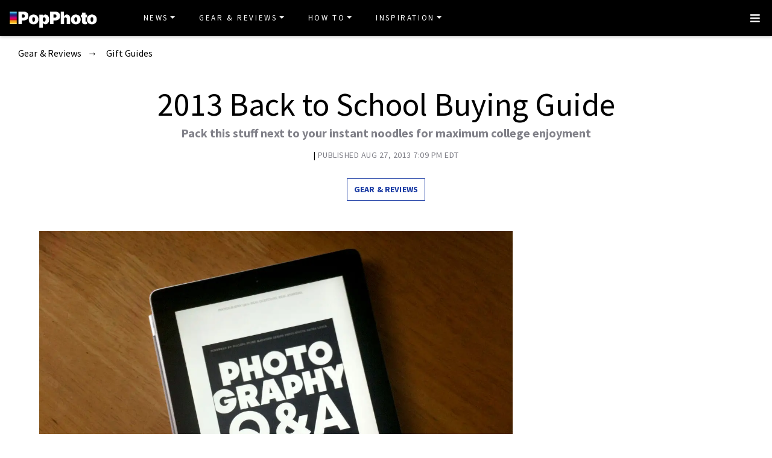

--- FILE ---
content_type: text/html
request_url: https://www.popphoto.com/gear/2013/08/2013-back-to-school-buying-guide/
body_size: 22088
content:
<!DOCTYPE html>
<html lang="en-US">
<head>
  <meta charset="utf-8">
  <meta http-equiv="x-ua-compatible" content="ie=edge">
  <meta name="viewport" content="width=device-width, initial-scale=1, shrink-to-fit=no">
  <link rel="preconnect" href="https://fonts.gstatic.com" crossorigin>
  <link rel="preload" as="style" onload="this.onload=null;this.rel='stylesheet'" href="https://fonts.googleapis.com/css?family=Source+Sans+Pro:300,300i,400,400i,600,600i,700,700i%7CSource+Serif+Pro:400,700&display=swap" />
  <noscript><link rel="stylesheet" href="https://fonts.googleapis.com/css?family=Source+Sans+Pro:300,300i,400,400i,600,600i,700,700i%7CSource+Serif+Pro:400,700&display=swap"></noscript>
  <link rel="preload" href="https://www.popphoto.com/app/themes/empire/dist/vendor/fa-brands-400_d878b0a6.woff2" as="font" crossorigin="anonymous">
  <link rel="preload" href="https://www.popphoto.com/app/themes/empire/dist/vendor/fa-solid-900_1551f4f6.woff2" as="font" crossorigin="anonymous">
  <link rel="preload" href="https://www.popphoto.com/app/themes/empire/dist/fonts/icomoon_03b99a37.woff" as="font" crossorigin="anonymous">

  <link rel="icon" href="https://www.popphoto.com/uploads/2021/12/15/cropped-POPPHOTOFAVICON.png?auto=webp&#038;width=32&#038;height=32" sizes="32x32" />
<link rel="icon" href="https://www.popphoto.com/uploads/2021/12/15/cropped-POPPHOTOFAVICON.png?auto=webp&#038;width=192&#038;height=192" sizes="192x192" />
<link rel="apple-touch-icon" href="https://www.popphoto.com/uploads/2021/12/15/cropped-POPPHOTOFAVICON.png?auto=webp&#038;width=180&#038;height=180" />
<meta name="msapplication-TileImage" content="https://www.popphoto.com/uploads/2021/12/15/cropped-POPPHOTOFAVICON.png?auto=webp&#038;width=270&#038;height=270" />

          <script>
      window.swpData = {
    "authorName": "",
    "authorId": "",
    "articleId": "17727",
    "articleTitle": "2013 Back to School Buying Guide",
    "articleCategory": "Gear &amp; Reviews,Gift Guides",
    "internalTags": ""
}
    </script>
  
  
  
  <meta name='robots' content='index, follow, max-image-preview:large, max-snippet:-1, max-video-preview:-1' />
<meta name="facebook-domain-verification" content="yy94jzgchleec73796tcqfdab1019y" />
	<!-- This site is optimized with the Yoast SEO Premium plugin v21.6 (Yoast SEO v21.6) - https://yoast.com/wordpress/plugins/seo/ -->
	<title>2013 Back to School Buying Guide | Popular Photography</title>
	<meta name="description" content="Pack this stuff next to your instant noodles for maximum college enjoyment" />
	<link rel="canonical" href="https://www.popphoto.com/gear/2013/08/2013-back-to-school-buying-guide/" />
	<meta property="og:locale" content="en_US" />
	<meta property="og:type" content="article" />
	<meta property="og:title" content="2013 Back to School Buying Guide" />
	<meta property="og:description" content="Pack this stuff next to your instant noodles for maximum college enjoyment" />
	<meta property="og:url" content="https://www.popphoto.com/gear/2013/08/2013-back-to-school-buying-guide/" />
	<meta property="og:site_name" content="Popular Photography" />
	<meta property="article:publisher" content="https://www.facebook.com/popularphotography" />
	<meta property="og:image" content="https://www.popphoto.com/uploads/2019/01/17/IG3TOZQ2DON2USQSNO7DDTFNVA.jpg?auto=webp" />
	<meta property="og:image:width" content="1296" />
	<meta property="og:image:height" content="968" />
	<meta property="og:image:type" content="image/jpeg" />
	<meta name="author" content="Organic" />
	<meta name="twitter:card" content="summary_large_image" />
	<meta name="twitter:creator" content="@popphoto" />
	<meta name="twitter:site" content="@popphoto" />
	<meta name="twitter:label1" content="Written by" />
	<meta name="twitter:data1" content="" />
	<meta name="twitter:label2" content="Est. reading time" />
	<meta name="twitter:data2" content="6 minutes" />
	<script type="application/ld+json" class="yoast-schema-graph">{"@context":"https://schema.org","@graph":[{"@type":"Article","@id":"https://www.popphoto.com/gear/2013/08/2013-back-to-school-buying-guide/#article","isPartOf":{"@id":"https://www.popphoto.com/gear/2013/08/2013-back-to-school-buying-guide/"},"author":{"name":"Organic","@id":"https://www.popphoto.com/#/schema/person/7d30ad4a2a65d7365506fa06e9390c52"},"headline":"2013 Back to School Buying Guide","datePublished":"2013-08-27T19:09:24-04:00","dateModified":"2021-04-14T10:27:24-04:00","mainEntityOfPage":{"@id":"https://www.popphoto.com/gear/2013/08/2013-back-to-school-buying-guide/"},"wordCount":1269,"commentCount":0,"publisher":{"@id":"https://www.popphoto.com/#organization"},"image":{"@id":"https://www.popphoto.com/gear/2013/08/2013-back-to-school-buying-guide/#primaryimage"},"thumbnailUrl":"https://www.popphoto.com/uploads/2019/01/17/IG3TOZQ2DON2USQSNO7DDTFNVA.jpg?auto=webp","articleSection":["Gear &amp; Reviews","Gift Guides"],"inLanguage":"en-US","potentialAction":[{"@type":"CommentAction","name":"Comment","target":["https://www.popphoto.com/gear/2013/08/2013-back-to-school-buying-guide/#respond"]}],"articleBody":"Going off to school requires a lot of stuff. With so many trips to Bed, Bath and Beyond, it's easy to forget about some other crucial stuff a photo-obsessed student is going to need on campus.\n\nWe've put together a short list of stuff that will make college life that much better. We're not talking about cameras and lenses here. These are the little things that can make a ton of difference. Of course, if you have suggestions, feel free to leave them in the comments.\n\nGood luck out there!\n\nCLICK HERE TO LAUNCH THE GALLERY\n\nZack Arias Q&amp;A Book $18 You can learn a lot from taking photo classes in college. But, there's also a lot of knowledge out there that you won't get from many professors. That's why honest books like Zack Arias's Photography Q&amp;A can come in very handy. The subject matter is taken from Zack's blog, which answered real questions from readers with matter-of-fact honesty that's very refreshing. It's a nice supplement to the straight up technique and history stuff that many intro photo classes tend to teach. It's also an entertaining and colorful read, which can be a nice break from the land of academia. Official Site\n\nBuffalo Technology MinStation Extreme Portable Hard Drive $139 (1 TB) Hard drives are fragile things, and having one banging around in your backpack all day is a recipe for disaster. But, Buffalo Technology has reinforced their MiniStation extreme in a rugged case designed to give it MIL-SPEC shock protection. In addition to its rugged exterior, it also has 256-bit AES hardware encryption, so if it gets lost, no one can get at the stuff inside. One of the best parts, though, is that the USB 3.0 connection cable is integrated right into the drive and stows away for transportation. No more lost cables. Official Site\n\nCanon Pixma MG7120 All-In-One Photo Printer $199 Most of the time, a college printer will be used to churn out pages of text to be turned in to professors. But, if you're going to get one, you might as well go with an option that can always turn out a nice photographic print. This all-in-one printer can handle up to 8.5 x 11 pages with a 9600 x 2400 resolution. It has six individual ink tanks, which includes a gray tank for better black-and-white prints. It also has a built-in scanner, and the ability to print directly from a smartphone or even a tablet. It can even comes with software that pulls stills from video shot on Canon cameras and turns them into high-quality prints. Official Site\n\nX-Rite ColorMunki Smile $89 For many students, college now involves a lot of time spent staring at the monitor of a laptop. X-Rite's entry-level calibration system helps ensure the colors and brightness on the monitor are looking like they should. Calibrating is a must for a photo-obsessed college student, especially if digital photography or graphic design will be a part of their studies. The ColorMunki Smile doesn't have much in terms of customizability or options, but it does offer a method of calibration that's both very quick and extremely simple. Even if they're just typing papers and watching movies, things will look a lot better than they would with the eye-scorching color and brightness settings it carries with it out of the box. Official Site\n\nFujifilm Instax Mini 7s Instant Film Camera $54 There are few things as much fun at a party than an instant cameras. Fujifilm's hip instant shooter takes 20-shot film cartridges and pumps out prints roughly the size of a credit card. You get some minor exposure controls, but the built-in flash does most of the heavy lifting. It won't be useful for creating a senior thesis photography project, but it is a great way to capture some awesome college moments you can keep posted on your white board. It will also set you apart from the rest of the Instagram-loving crowd. Official Site\n\nLowepro Transit Backpack 350 AW Camera Bag $119 During long days on campus, a student practically lives out of a bag. Lowepro's inconspicuous backpack has more than enough room for a full day worth of supplies, including everything from food and electronics, to stacks of books. Put in the camera insert, though, and it becomes a full-on camera bag, capable of carrying a pro body with a lens, as well as two additional lenses, a flash and a bunch of accessories. There's enough room for a 15-inch laptop and the modular padding allows for an impressive number of configurations. And because it carries LowePro's \"AW\" designation, it's reinforced against the elements to keep moisture from hitting your camera or your copy of \"A Brief History of Time.\" Official Site\n\nManfrotto Pixi Mini Table Tripod $25 One of the beautiful things about being a part of a school photography program is the ability to borrow their gear. They usually have extremely nice tripods you can borrow for short periods of time. But, what if you just want to make a short video or do a time lapse of yourself as finals preparation drive you slowly insane? That's where the Pixi comes in. It weighs just half a pound, but can support up to 2.2-pounds of gear, so it's great for a phone or a compact camera. It's easy to adjust and folds down extremely small to fit into a gear pocket. It's even great if you want to use an audio recorder during a lecture if you're into that kind of thing. Official Site\n\nMicro Gaffer Tape $21.50 (four rolls) Just about any working photographer will tell you that gaffer tape is an essential piece of kit. But, for a college student, the utility goes beyond that. Sure, you can use it for labeling memory cards, fixing flashes, supporting cameras, hiding wires, and even covering up camera logos. But, you can also use it to hang posters, repair fridges, mend glasses, and just about anything else you can think of. Micro Gaffer comes in a variety of colors in small, manageable rolls. It's strong, easy to rip, and most importantly, it won't leave awful residue all over the dorm room that will have to be paid for when you move out. Official Site\n\nSquare Space Collecting Facebook friends and accruing Instagram followers can be fun. But, for many budding professionals, it can be a real boon to have an online presence with a bit of class. A blog can do that. Squarespace is a simple, WYSIWYG blog and portfolio solution that lets you post words and images in one of several pre-determined layouts. The sites actually look fairly professional and are indexed by major search engines. That means when a future boss or internship provider Googles you, they'll see your site with photos and words, rather than a Facebook photo taken by one of your friends during a momentary, um, indiscretion. Official Site\n\nSandisk Wireless Flash Drive Flash drives come in mighty handy during college for saving documents, photos, and whatever else you need to move from computer to computer. But, Sandisk added an extra layer of utility to their Connect Wireless Flash Drive. You can store media on the drive itself (they offer 16 and 32 GB flavors) and stream it using a built-in wireless connection to up to three devices. You can have 8 devices connected at once. It works with most popular devices, including iOS and Android and will go for up to four hours on a charge. Plus, because it's a flash drive, there are no wires to worry about or drop out of your bag under your chair during Psych 101. Official Site"},{"@type":"WebPage","@id":"https://www.popphoto.com/gear/2013/08/2013-back-to-school-buying-guide/","url":"https://www.popphoto.com/gear/2013/08/2013-back-to-school-buying-guide/","name":"2013 Back to School Buying Guide","isPartOf":{"@id":"https://www.popphoto.com/#website"},"primaryImageOfPage":{"@id":"https://www.popphoto.com/gear/2013/08/2013-back-to-school-buying-guide/#primaryimage"},"image":{"@id":"https://www.popphoto.com/gear/2013/08/2013-back-to-school-buying-guide/#primaryimage"},"thumbnailUrl":"https://www.popphoto.com/uploads/2019/01/17/IG3TOZQ2DON2USQSNO7DDTFNVA.jpg?auto=webp","datePublished":"2013-08-27T19:09:24-04:00","dateModified":"2021-04-14T10:27:24-04:00","description":"Pack this stuff next to your instant noodles for maximum college enjoyment","inLanguage":"en-US","potentialAction":[{"@type":"ReadAction","target":["https://www.popphoto.com/gear/2013/08/2013-back-to-school-buying-guide/"]}]},{"@type":"ImageObject","inLanguage":"en-US","@id":"https://www.popphoto.com/gear/2013/08/2013-back-to-school-buying-guide/#primaryimage","url":"https://www.popphoto.com/uploads/2019/01/17/IG3TOZQ2DON2USQSNO7DDTFNVA.jpg?auto=webp","contentUrl":"https://www.popphoto.com/uploads/2019/01/17/IG3TOZQ2DON2USQSNO7DDTFNVA.jpg?auto=webp","width":1296,"height":968,"caption":"school buying guide 2013"},{"@type":"WebSite","@id":"https://www.popphoto.com/#website","url":"https://www.popphoto.com/","name":"Popular Photography","description":"Founded in 1937, Popular Photography is a magazine dedicated to all things photographic.","publisher":{"@id":"https://www.popphoto.com/#organization"},"inLanguage":"en-US"},{"@type":"Organization","@id":"https://www.popphoto.com/#organization","name":"Popular Photography","url":"https://www.popphoto.com/","logo":{"@type":"ImageObject","inLanguage":"en-US","@id":"https://www.popphoto.com/#/schema/logo/image/","url":"https://www.popphoto.com/uploads/2021/03/08/popular-photography-logo-default.jpg?auto=webp","contentUrl":"https://www.popphoto.com/uploads/2021/03/08/popular-photography-logo-default.jpg?auto=webp","width":2000,"height":1200,"caption":"Popular Photography"},"image":{"@id":"https://www.popphoto.com/#/schema/logo/image/"},"sameAs":["https://www.facebook.com/popularphotography","https://twitter.com/popphoto","https://www.instagram.com/popphotomag/"]},{"@type":"Person","@id":"https://www.popphoto.com/#/schema/person/7d30ad4a2a65d7365506fa06e9390c52","name":"Organic","image":{"@type":"ImageObject","inLanguage":"en-US","@id":"https://www.popphoto.com/#/schema/person/image/","url":"https://secure.gravatar.com/avatar/738a98aab6028f8ff1d97be6aa20b858?s=96&d=mm&r=g","contentUrl":"https://secure.gravatar.com/avatar/738a98aab6028f8ff1d97be6aa20b858?s=96&d=mm&r=g","caption":"Organic"}}]}</script>
	<!-- / Yoast SEO Premium plugin. -->


<link rel='dns-prefetch' href='//ak.sail-horizon.com' />
<link rel='dns-prefetch' href='//www.popphoto.com' />

<link rel='dns-prefetch' href='//s.skimresources.com' />
<link rel='dns-prefetch' href='//connect.facebook.net' />
<link rel='stylesheet' id='wp-block-library-css' href='https://www.popphoto.com/wp/wp-includes/css/dist/block-library/style.min.css' type='text/css' media='all' />
<link rel='stylesheet' id='classic-theme-styles-css' href='https://www.popphoto.com/wp/wp-includes/css/classic-themes.min.css' type='text/css' media='all' />
<style id='global-styles-inline-css' type='text/css'>
body{--wp--preset--color--black: #000000;--wp--preset--color--cyan-bluish-gray: #abb8c3;--wp--preset--color--white: #ffffff;--wp--preset--color--pale-pink: #f78da7;--wp--preset--color--vivid-red: #cf2e2e;--wp--preset--color--luminous-vivid-orange: #ff6900;--wp--preset--color--luminous-vivid-amber: #fcb900;--wp--preset--color--light-green-cyan: #7bdcb5;--wp--preset--color--vivid-green-cyan: #00d084;--wp--preset--color--pale-cyan-blue: #8ed1fc;--wp--preset--color--vivid-cyan-blue: #0693e3;--wp--preset--color--vivid-purple: #9b51e0;--wp--preset--gradient--vivid-cyan-blue-to-vivid-purple: linear-gradient(135deg,rgba(6,147,227,1) 0%,rgb(155,81,224) 100%);--wp--preset--gradient--light-green-cyan-to-vivid-green-cyan: linear-gradient(135deg,rgb(122,220,180) 0%,rgb(0,208,130) 100%);--wp--preset--gradient--luminous-vivid-amber-to-luminous-vivid-orange: linear-gradient(135deg,rgba(252,185,0,1) 0%,rgba(255,105,0,1) 100%);--wp--preset--gradient--luminous-vivid-orange-to-vivid-red: linear-gradient(135deg,rgba(255,105,0,1) 0%,rgb(207,46,46) 100%);--wp--preset--gradient--very-light-gray-to-cyan-bluish-gray: linear-gradient(135deg,rgb(238,238,238) 0%,rgb(169,184,195) 100%);--wp--preset--gradient--cool-to-warm-spectrum: linear-gradient(135deg,rgb(74,234,220) 0%,rgb(151,120,209) 20%,rgb(207,42,186) 40%,rgb(238,44,130) 60%,rgb(251,105,98) 80%,rgb(254,248,76) 100%);--wp--preset--gradient--blush-light-purple: linear-gradient(135deg,rgb(255,206,236) 0%,rgb(152,150,240) 100%);--wp--preset--gradient--blush-bordeaux: linear-gradient(135deg,rgb(254,205,165) 0%,rgb(254,45,45) 50%,rgb(107,0,62) 100%);--wp--preset--gradient--luminous-dusk: linear-gradient(135deg,rgb(255,203,112) 0%,rgb(199,81,192) 50%,rgb(65,88,208) 100%);--wp--preset--gradient--pale-ocean: linear-gradient(135deg,rgb(255,245,203) 0%,rgb(182,227,212) 50%,rgb(51,167,181) 100%);--wp--preset--gradient--electric-grass: linear-gradient(135deg,rgb(202,248,128) 0%,rgb(113,206,126) 100%);--wp--preset--gradient--midnight: linear-gradient(135deg,rgb(2,3,129) 0%,rgb(40,116,252) 100%);--wp--preset--duotone--dark-grayscale: url('#wp-duotone-dark-grayscale');--wp--preset--duotone--grayscale: url('#wp-duotone-grayscale');--wp--preset--duotone--purple-yellow: url('#wp-duotone-purple-yellow');--wp--preset--duotone--blue-red: url('#wp-duotone-blue-red');--wp--preset--duotone--midnight: url('#wp-duotone-midnight');--wp--preset--duotone--magenta-yellow: url('#wp-duotone-magenta-yellow');--wp--preset--duotone--purple-green: url('#wp-duotone-purple-green');--wp--preset--duotone--blue-orange: url('#wp-duotone-blue-orange');--wp--preset--font-size--small: 13px;--wp--preset--font-size--medium: 20px;--wp--preset--font-size--large: 36px;--wp--preset--font-size--x-large: 42px;--wp--preset--spacing--20: 0.44rem;--wp--preset--spacing--30: 0.67rem;--wp--preset--spacing--40: 1rem;--wp--preset--spacing--50: 1.5rem;--wp--preset--spacing--60: 2.25rem;--wp--preset--spacing--70: 3.38rem;--wp--preset--spacing--80: 5.06rem;--wp--preset--shadow--natural: 6px 6px 9px rgba(0, 0, 0, 0.2);--wp--preset--shadow--deep: 12px 12px 50px rgba(0, 0, 0, 0.4);--wp--preset--shadow--sharp: 6px 6px 0px rgba(0, 0, 0, 0.2);--wp--preset--shadow--outlined: 6px 6px 0px -3px rgba(255, 255, 255, 1), 6px 6px rgba(0, 0, 0, 1);--wp--preset--shadow--crisp: 6px 6px 0px rgba(0, 0, 0, 1);}:where(.is-layout-flex){gap: 0.5em;}body .is-layout-flow > .alignleft{float: left;margin-inline-start: 0;margin-inline-end: 2em;}body .is-layout-flow > .alignright{float: right;margin-inline-start: 2em;margin-inline-end: 0;}body .is-layout-flow > .aligncenter{margin-left: auto !important;margin-right: auto !important;}body .is-layout-constrained > .alignleft{float: left;margin-inline-start: 0;margin-inline-end: 2em;}body .is-layout-constrained > .alignright{float: right;margin-inline-start: 2em;margin-inline-end: 0;}body .is-layout-constrained > .aligncenter{margin-left: auto !important;margin-right: auto !important;}body .is-layout-constrained > :where(:not(.alignleft):not(.alignright):not(.alignfull)){max-width: var(--wp--style--global--content-size);margin-left: auto !important;margin-right: auto !important;}body .is-layout-constrained > .alignwide{max-width: var(--wp--style--global--wide-size);}body .is-layout-flex{display: flex;}body .is-layout-flex{flex-wrap: wrap;align-items: center;}body .is-layout-flex > *{margin: 0;}:where(.wp-block-columns.is-layout-flex){gap: 2em;}.has-black-color{color: var(--wp--preset--color--black) !important;}.has-cyan-bluish-gray-color{color: var(--wp--preset--color--cyan-bluish-gray) !important;}.has-white-color{color: var(--wp--preset--color--white) !important;}.has-pale-pink-color{color: var(--wp--preset--color--pale-pink) !important;}.has-vivid-red-color{color: var(--wp--preset--color--vivid-red) !important;}.has-luminous-vivid-orange-color{color: var(--wp--preset--color--luminous-vivid-orange) !important;}.has-luminous-vivid-amber-color{color: var(--wp--preset--color--luminous-vivid-amber) !important;}.has-light-green-cyan-color{color: var(--wp--preset--color--light-green-cyan) !important;}.has-vivid-green-cyan-color{color: var(--wp--preset--color--vivid-green-cyan) !important;}.has-pale-cyan-blue-color{color: var(--wp--preset--color--pale-cyan-blue) !important;}.has-vivid-cyan-blue-color{color: var(--wp--preset--color--vivid-cyan-blue) !important;}.has-vivid-purple-color{color: var(--wp--preset--color--vivid-purple) !important;}.has-black-background-color{background-color: var(--wp--preset--color--black) !important;}.has-cyan-bluish-gray-background-color{background-color: var(--wp--preset--color--cyan-bluish-gray) !important;}.has-white-background-color{background-color: var(--wp--preset--color--white) !important;}.has-pale-pink-background-color{background-color: var(--wp--preset--color--pale-pink) !important;}.has-vivid-red-background-color{background-color: var(--wp--preset--color--vivid-red) !important;}.has-luminous-vivid-orange-background-color{background-color: var(--wp--preset--color--luminous-vivid-orange) !important;}.has-luminous-vivid-amber-background-color{background-color: var(--wp--preset--color--luminous-vivid-amber) !important;}.has-light-green-cyan-background-color{background-color: var(--wp--preset--color--light-green-cyan) !important;}.has-vivid-green-cyan-background-color{background-color: var(--wp--preset--color--vivid-green-cyan) !important;}.has-pale-cyan-blue-background-color{background-color: var(--wp--preset--color--pale-cyan-blue) !important;}.has-vivid-cyan-blue-background-color{background-color: var(--wp--preset--color--vivid-cyan-blue) !important;}.has-vivid-purple-background-color{background-color: var(--wp--preset--color--vivid-purple) !important;}.has-black-border-color{border-color: var(--wp--preset--color--black) !important;}.has-cyan-bluish-gray-border-color{border-color: var(--wp--preset--color--cyan-bluish-gray) !important;}.has-white-border-color{border-color: var(--wp--preset--color--white) !important;}.has-pale-pink-border-color{border-color: var(--wp--preset--color--pale-pink) !important;}.has-vivid-red-border-color{border-color: var(--wp--preset--color--vivid-red) !important;}.has-luminous-vivid-orange-border-color{border-color: var(--wp--preset--color--luminous-vivid-orange) !important;}.has-luminous-vivid-amber-border-color{border-color: var(--wp--preset--color--luminous-vivid-amber) !important;}.has-light-green-cyan-border-color{border-color: var(--wp--preset--color--light-green-cyan) !important;}.has-vivid-green-cyan-border-color{border-color: var(--wp--preset--color--vivid-green-cyan) !important;}.has-pale-cyan-blue-border-color{border-color: var(--wp--preset--color--pale-cyan-blue) !important;}.has-vivid-cyan-blue-border-color{border-color: var(--wp--preset--color--vivid-cyan-blue) !important;}.has-vivid-purple-border-color{border-color: var(--wp--preset--color--vivid-purple) !important;}.has-vivid-cyan-blue-to-vivid-purple-gradient-background{background: var(--wp--preset--gradient--vivid-cyan-blue-to-vivid-purple) !important;}.has-light-green-cyan-to-vivid-green-cyan-gradient-background{background: var(--wp--preset--gradient--light-green-cyan-to-vivid-green-cyan) !important;}.has-luminous-vivid-amber-to-luminous-vivid-orange-gradient-background{background: var(--wp--preset--gradient--luminous-vivid-amber-to-luminous-vivid-orange) !important;}.has-luminous-vivid-orange-to-vivid-red-gradient-background{background: var(--wp--preset--gradient--luminous-vivid-orange-to-vivid-red) !important;}.has-very-light-gray-to-cyan-bluish-gray-gradient-background{background: var(--wp--preset--gradient--very-light-gray-to-cyan-bluish-gray) !important;}.has-cool-to-warm-spectrum-gradient-background{background: var(--wp--preset--gradient--cool-to-warm-spectrum) !important;}.has-blush-light-purple-gradient-background{background: var(--wp--preset--gradient--blush-light-purple) !important;}.has-blush-bordeaux-gradient-background{background: var(--wp--preset--gradient--blush-bordeaux) !important;}.has-luminous-dusk-gradient-background{background: var(--wp--preset--gradient--luminous-dusk) !important;}.has-pale-ocean-gradient-background{background: var(--wp--preset--gradient--pale-ocean) !important;}.has-electric-grass-gradient-background{background: var(--wp--preset--gradient--electric-grass) !important;}.has-midnight-gradient-background{background: var(--wp--preset--gradient--midnight) !important;}.has-small-font-size{font-size: var(--wp--preset--font-size--small) !important;}.has-medium-font-size{font-size: var(--wp--preset--font-size--medium) !important;}.has-large-font-size{font-size: var(--wp--preset--font-size--large) !important;}.has-x-large-font-size{font-size: var(--wp--preset--font-size--x-large) !important;}
.wp-block-navigation a:where(:not(.wp-element-button)){color: inherit;}
:where(.wp-block-columns.is-layout-flex){gap: 2em;}
.wp-block-pullquote{font-size: 1.5em;line-height: 1.6;}
</style>
<link rel='stylesheet' id='lite-yt-embed-css' href='https://www.popphoto.com/app/mu-plugins/recurrent-plugin/assets/css/lite-yt-embed.css' type='text/css' media='all' />
<link rel='stylesheet' id='sailthru-subscribe-widget-styles-css' href='https://www.popphoto.com/app/plugins/sailthru-wordpress-plugin/css/widget.subscribe.css' type='text/css' media='all' />
<link rel='stylesheet' id='lazysizes-css' href='https://www.popphoto.com/app/mu-plugins/recurrent-plugin/assets/css/lazysizes.css' type='text/css' media='all' />
<link rel='stylesheet' id='empire/main.css-css' href='https://www.popphoto.com/app/themes/empire/dist/styles/main_2c0a6f60.css' type='text/css' media='all' />
<script src='//ak.sail-horizon.com/spm/spm.v1.min.js' type='text/javascript' async></script><script type='text/javascript' id='jquery-core-js-extra'>
/* <![CDATA[ */
var empireVars = {"ajaxUrl":"https:\/\/www.popphoto.com\/wp\/wp-admin\/admin-ajax.php","sharer":"https:\/\/www.popphoto.com\/sharer.php"};
/* ]]> */
</script>
<script type='text/javascript' src='https://www.popphoto.com/wp/wp-includes/js/jquery/jquery.min.js' id='jquery-core-js'></script>
<script type='text/javascript' id='tag-js-extra'>
/* <![CDATA[ */
var tag = {"options":{"customerId":"ccaf81872e9b2646fb1597cb5ec7498f"}};
/* ]]> */
</script>
<script async src='https://www.popphoto.com/app/plugins/sailthru-wordpress-plugin/js/tag.js' id='tag-js'></script>
<script type='text/javascript' src='https://www.popphoto.com/app/mu-plugins/recurrent-plugin/assets/js/lite-yt-embed.js' id='lite-yt-embed-js'></script>

<script async src='https://www.popphoto.com/app/plugins/sailthru-wordpress-plugin/js/widget.subscribe.js' id='sailthru-subscribe-script-js'></script>
<script type='text/javascript' src='https://www.popphoto.com/app/mu-plugins/recurrent-plugin/assets/js/lazysizes.min.js' id='lazysizes.min-js'></script>
<script type='text/javascript' async src='//connect.facebook.net/en_US/sdk.js#xfbml=1&#038;version=v3.2' id='facebook-js-js'></script>
<script type='text/javascript' defer src='https://www.popphoto.com/app/themes/empire/dist/scripts/main_2c0a6f60.js' id='empire/main.js-js'></script>
<script>
            window.dataLayer = window.dataLayer || [];
            window.dataLayer.push({
              "event":"pageview",
              "Categories" : "Gear &amp; Reviews, Gift Guides",
              "Primary Category" : "Gear &amp; Reviews",
              "CMS Tags" : "",
              "Content Types" : "Bottom Funnel, Collection/Listicle, Non-Evergreen, Non-Membership",
              "Author" : "",
              "Internal Tags" : "",
              "Published Date" : "2013-08-27T19:09:24-04:00",
              "Modified Date" : "2021-04-14T10:27:24-04:00",
              "Meta Robots" : "index, follow, max-image-preview:large, max-snippet:-1, max-video-preview:-1",
              "Canonical URL" : "https://www.popphoto.com/gear/2013/08/2013-back-to-school-buying-guide/",
              "Excerpt" : "Pack this stuff next to your instant noodles for maximum college enjoyment",
              "CMS Title" : "2013 Back to School Buying Guide",
              "Permalink" : "https://www.popphoto.com/gear/2013/08/2013-back-to-school-buying-guide/",
            });
        </script>

<!-- BEGIN Sailthru Horizon Meta Information -->
<meta name="sailthru.date" content="2013-08-27 19:09:24" />
<meta name="sailthru.title" content="2013 Back to School Buying Guide" />
<meta name="sailthru.tags" content=",Gear &amp; Reviews,Gift Guides,,popphoto" />
<meta name="sailthru.author" content="Organic" />
<meta name="sailthru.description" content="Pack this stuff next to your instant noodles for maximum college enjoyment" />
<meta name="sailthru.image.full" content="https://www.popphoto.com/uploads/2019/01/17/IG3TOZQ2DON2USQSNO7DDTFNVA.jpg?auto=webp" />
<meta name="sailthru.image.thumb" content="https://www.popphoto.com/uploads/2019/01/17/IG3TOZQ2DON2USQSNO7DDTFNVA.jpg?auto=webp" />
<!-- END Sailthru Horizon Meta Information -->

<link rel="preload" fetchpriority="high" as="image" imagesrcset="https://www.popphoto.com/uploads/2019/01/17/IG3TOZQ2DON2USQSNO7DDTFNVA.jpg?auto=webp&optimize=high&width=360 360w,https://www.popphoto.com/uploads/2019/01/17/IG3TOZQ2DON2USQSNO7DDTFNVA.jpg?auto=webp&optimize=high&width=390 390w,https://www.popphoto.com/uploads/2019/01/17/IG3TOZQ2DON2USQSNO7DDTFNVA.jpg?auto=webp&optimize=high&width=412 412w,https://www.popphoto.com/uploads/2019/01/17/IG3TOZQ2DON2USQSNO7DDTFNVA.jpg?auto=webp&optimize=high&width=1200 1200w,https://www.popphoto.com/uploads/2019/01/17/IG3TOZQ2DON2USQSNO7DDTFNVA.jpg?auto=webp&optimize=high&width=1366 1366w,https://www.popphoto.com/uploads/2019/01/17/IG3TOZQ2DON2USQSNO7DDTFNVA.jpg?auto=webp&optimize=high&width=1440 1440w" /><!-- Google Tag Manager -->
                <script>(function(w,d,s,l,i){w[l]=w[l]||[];w[l].push({'gtm.start':
                    new Date().getTime(),event:'gtm.js'});var f=d.getElementsByTagName(s)[0],
                    j=d.createElement(s),dl=l!='dataLayer'?'&l='+l:'';j.async=true;j.src=
                    'https://www.googletagmanager.com/gtm.js?id='+i+dl;f.parentNode.insertBefore(j,f);
                    })(window,document,'script','dataLayer','GTM-KCJJS23');</script>
            <!-- End Google Tag Manager -->        <style>
            :root {
            --header-bg-color: #000000;
--menu-bg-color: #000000;
--menu-item-color: #ffffff;
--menu-hover-bg-color: #ffffff;
--menu-hover-item-color: #193aa3;
--section-bg: #000000;
--section-title-color: #FFFFFF;
--post-title-color: #000000;
--post-hover-color: #808088;
--post-excerpt-detail: #808088;
--post-title-detail: #000000;
--related-headline: #ffffff;
--related-desciption: #ffffff;
--share-button: #000;
--feed-headline-color: #808088;
--feed-title-color: #808088;
--social-icons-color: #ffffff;
--author-color: #808088;
--author-color-hover: #193aa3;
--article-card-bg-color: #fff;
--cat-header-bg-color: #0a0a0a;
--single-header-bg-color: #ffffff;
--cat-header-pattern-color: #141414;
--single-header-pattern-color: #ffffff;
--category-tag-color: #193aa3;
--post-author-byline: #808088;
--post-author-name: #000000;
--post-author-name-hover: #808088;
--post-category-text: #193aa3;
--post-category-text-hover: #808088;
--post-category-border: #193aa3;
--post-category-border-hover: #808088;
--main-text-color-newsletter-navbar: #ffffff;
--hover-text-color-newsletter-navbar: #808088;
--buy-now-button-color: #fff;
--underline-link-color: #000000;
--link-color: #000;
--link-color-hover: #000;
--footer-bg: #000;
--footer-text: #ccc;
--footer-link: #ccc;
--footer-link-hover: #fff;
--footer-copy-right-text: #ccc;
--footer-heading: #f8f8f8;
--sub-header: #000;
--underline-sub-header: #ccc;
--hambuger-background: #193aa3;
--hambuger-color: #ffffff;
--newsletter-section: #808088;
--border-color: #ffffff;
--drop-cap-color: #000;
--subscribe-color: #ccc;
--buy-now-button-background: #13a93a;
--buy-now-button-background-hover: #13a93a;
--buy-now-button-color: #fff;
--buy-now-button-color-hover: #fff;
--buy-now-card-border: #ddd;
--buy-now-card-color: #000;
--author-header-bg-color: transparent;
--author-name-color: #111;
--author-job-title-color: #111;
--author-social-color: #111;
--author-title-color: #111;
--author-text-color: #111;
--author-separator-color: #999;
--premium-featured-image-bottom-strip-color: rgba(255,255,255,0);
            }
        </style>
                <script>!function(n){if(!window.cnx){window.cnx={},window.cnx.cmd=[];var t=n.createElement('iframe');t.src='javascript:false'; t.display='none',t.onload=function(){var n=t.contentWindow.document,c=n.createElement('script');c.src='//cd.connatix.com/connatix.player.js?cid=06abb0e1-2672-4d82-adf9-2ab2797e109b',c.setAttribute('async','1'),c.setAttribute('type','text/javascript'),n.body.appendChild(c)},n.head.appendChild(t)}}(document);</script>
        <link rel="shortcut icon" href="https://www.popphoto.com/uploads/2021/12/15/POPPHOTOFAVICON.png" /><!-- Chartbeat -->
            <script type='text/javascript'>
                (function() {
                /** CONFIGURATION START **/
                var _sf_async_config = window._sf_async_config = (window._sf_async_config || {});
                _sf_async_config.uid = "59650";
                _sf_async_config.domain = 'popphoto.com';
                _sf_async_config.useCanonical = true;
                _sf_async_config.useCanonicalDomain = true;
                _sf_async_config.sections = 'Gear &amp; Reviews,Gift Guides';
                _sf_async_config.authors = '';
                /** CONFIGURATION END **/
                function loadChartbeat() {
                var e = document.createElement('script');
                var n = document.getElementsByTagName('script')[0];
                e.type = 'text/javascript';
                e.async = true;
                e.src = '//static.chartbeat.com/js/chartbeat.js';
                n.parentNode.insertBefore(e, n);
            }
                loadChartbeat();
            })();
            </script>
            <!-- End Chartbeat -->
<meta property="article:published_time" content="2013-08-27T19:09:24-04:00">
<meta property="article:modified_time" content="2021-04-14T10:27:24-04:00">
<meta name="taxonomy:content-type" content="1. Group,2. Page Type,3. Timeframe,4. Funnel,Bottom Funnel,Collection/Listicle,Non-Evergreen,Non-Membership"/><link rel="alternate" type="application/rss+xml" href="https://www.popphoto.com/feed/" /><link rel="alternate" type="application/rss+xml" href="https://www.popphoto.com/category/gear-reviews/feed/" /><link rel="alternate" type="application/rss+xml" href="https://www.popphoto.com/category/gift-guides/feed/" /><script type="application/ld+json" id="post-breadcrumbs-schema">{"@context":"https:\/\/schema.org","@type":"BreadcrumbList","numberOfItems":3,"itemListOrder":"Ascending","itemListElement":[{"@type":"ListItem","name":"Gear &amp; Reviews","description":"For critical analysis and in-depth coverage of the newest gear, including cameras, camera accessories, lenses, and more, look no further.","position":1,"item":"https:\/\/www.popphoto.com\/category\/gear-reviews\/"},{"@type":"ListItem","name":"Gift Guides","description":"Gifts photographers will love, no matter the holiday or budget. ","position":2,"item":"https:\/\/www.popphoto.com\/category\/gift-guides\/"},{"@type":"ListItem","name":"2013 Back to School Buying Guide","position":2}]}</script><style type="text/css">.recentcomments a{display:inline !important;padding:0 !important;margin:0 !important;}</style><script type="text/javascript">var sailthru_vars = {"ajaxurl":"https:\/\/www.popphoto.com\/wp\/wp-admin\/admin-ajax.php"}</script><style>:root { --orgnc-product-table-cta-text-color: black;
--orgnc-product-table-cta-bg-color: lightgray;
 }</style><style>:root { --orgnc-singleimage-caption-color: #17878f;
--orgnc-singleimage-figcaption-border-color: gray;
--orgnc-singleimage-figcaption-link-color: black;
 }</style><style>:root { --orgnc-product-summary-link-color: inherit;
--orgnc-product-summary-link-underline-color: inherit;
 }</style><style>:root { --orgnc-sharable-pull-quote-share-color: #8f9fcc;
--orgnc-sharable-pull-quote-text-font: inherit;
 }</style><link rel="icon" href="https://www.popphoto.com/uploads/2021/12/15/cropped-POPPHOTOFAVICON.png?auto=webp&#038;width=32&#038;height=32" sizes="32x32" />
<link rel="icon" href="https://www.popphoto.com/uploads/2021/12/15/cropped-POPPHOTOFAVICON.png?auto=webp&#038;width=192&#038;height=192" sizes="192x192" />
<link rel="apple-touch-icon" href="https://www.popphoto.com/uploads/2021/12/15/cropped-POPPHOTOFAVICON.png?auto=webp&#038;width=180&#038;height=180" />
<meta name="msapplication-TileImage" content="https://www.popphoto.com/uploads/2021/12/15/cropped-POPPHOTOFAVICON.png?auto=webp&#038;width=270&#038;height=270" />
		<style type="text/css" id="wp-custom-css">
			.template-newsletter .gform_wrapper h3.gform_title,
.template-newsletter .gform_footer {
    text-align: center;
}

.template-newsletter .wp-block-image {
    text-align: center;
    margin-top: 100px;
}

.template-newsletter .wp-image-152385, .template-newsletter .pph-newsletter-form {
    width: 500px;
}

.template-newsletter .gform_wrapper .gform_footer input.button {
    width: 300px;
}

@media screen and (max-width:480px) {
.template-newsletter .wp-image-152385, .template-newsletter .pph-newsletter-form {
    padding: 0 16px;
}
}		</style>
		<script>"use strict";function _typeof(t){return(_typeof="function"==typeof Symbol&&"symbol"==typeof Symbol.iterator?function(t){return typeof t}:function(t){return t&&"function"==typeof Symbol&&t.constructor===Symbol&&t!==Symbol.prototype?"symbol":typeof t})(t)}!function(){var t=function(){var t,e,o=[],n=window,r=n;for(;r;){try{if(r.frames.__tcfapiLocator){t=r;break}}catch(t){}if(r===n.top)break;r=r.parent}t||(!function t(){var e=n.document,o=!!n.frames.__tcfapiLocator;if(!o)if(e.body){var r=e.createElement("iframe");r.style.cssText="display:none",r.name="__tcfapiLocator",e.body.appendChild(r)}else setTimeout(t,5);return!o}(),n.__tcfapi=function(){for(var t=arguments.length,n=new Array(t),r=0;r<t;r++)n[r]=arguments[r];if(!n.length)return o;"setGdprApplies"===n[0]?n.length>3&&2===parseInt(n[1],10)&&"boolean"==typeof n[3]&&(e=n[3],"function"==typeof n[2]&&n[2]("set",!0)):"ping"===n[0]?"function"==typeof n[2]&&n[2]({gdprApplies:e,cmpLoaded:!1,cmpStatus:"stub"}):o.push(n)},n.addEventListener("message",(function(t){var e="string"==typeof t.data,o={};if(e)try{o=JSON.parse(t.data)}catch(t){}else o=t.data;var n="object"===_typeof(o)&&null!==o?o.__tcfapiCall:null;n&&window.__tcfapi(n.command,n.version,(function(o,r){var a={__tcfapiReturn:{returnValue:o,success:r,callId:n.callId}};t&&t.source&&t.source.postMessage&&t.source.postMessage(e?JSON.stringify(a):a,"*")}),n.parameter)}),!1))};"undefined"!=typeof module?module.exports=t:t()}();</script><script>window._sp_queue = [];window._sp_ = {config: {accountId: 1965,baseEndpoint: "https://cdn.privacy-mgmt.com",gdpr: { },events: {onMessageReady: function() {console.log("[event] onMessageReady", arguments)},onMessageReceiveData: function() {console.log("[event] onMessageReceiveData", arguments)},onSPPMObjectReady: function() {console.log("[event] onSPPMObjectReady", arguments)},onSPReady: function() {console.log("[event] onSPReady", arguments)},onError: function() {console.log("[event] onError", arguments)},onMessageChoiceSelect: function() {console.log("[event] onMessageChoiceSelect", arguments)},onConsentReady: function(consentUUID, euconsent) {console.log("[event] onConsentReady", arguments)},onPrivacyManagerAction: function() {console.log("[event] onPrivacyManagerAction", arguments)},onPMCancel: function() {console.log("[event] onPMCancel", arguments)}}}}</script><script src="https://cdn.privacy-mgmt.com/unified/wrapperMessagingWithoutDetection.js" async></script><meta name="am-api-token" content="YYGAFh68bS4y" />
</head>
<body class="post-template-default single single-post postid-17727 single-format-standard wp-embed-responsive no-script 2013-back-to-school-buying-guide sidebar-primary app-data index-data singular-data single-data single-post-data single-post-2013-back-to-school-buying-guide-data">
<!-- PLAYWIRE BODY --><script data-cfasync="false">
  window.ramp = window.ramp || {};
  window.ramp.que = window.ramp.que || [];
  window.ramp.forcePath = "";

  window.ramp.que.push(() => {
    window.ramp.setCustomGamKvs({
      targeting_article: '17727',
      targeting_keyword: ['Gear &amp; Reviews', 'Gift Guides', 'popphoto'],
      targeting_section: 'Gear &amp; Reviews',
      url: 'https://www.popphoto.com/gear/2013/08/2013-back-to-school-buying-guide/',
      author: 'Organic'
    });
  });
</script><!-- /PLAYWIRE BODY -->


  <div id="fb-root"></div>
<!-- Google Tag Manager (noscript) -->
<noscript><iframe src="https://www.googletagmanager.com/ns.html?id=GTM-KCJJS23"
height="0" width="0" style="display:none;visibility:hidden"></iframe></noscript>
<!-- End Google Tag Manager (noscript) -->
  <header class="banner top-nav" id="top_nav_bar" next-page-hide>
    <div class="header-container" style="width: auto !important;">
    <div class="hambuger pos-f-t">
      <nav class="navbar navbar-default">
                          <a class="navbar-brand" href="https://www.popphoto.com" title="Popular Photography">
            <img
              src="https://www.popphoto.com/uploads/2021/12/15/popphoto-logo-3.png?auto=webp"
              alt="Popular Photography"
              class="header__logo"
                              width="875"
                                            height="230"
                          >
          </a>
                <div class="nav-container">
          <div id="main_nav">
            <div class="w-100">
              <div class="arrow"></div>
              <div class="menu-main-menu-container"><ul id="menu-main-menu" class="nav navbar-nav"><li itemscope="itemscope" itemtype="https://www.schema.org/SiteNavigationElement" id="menu-item-722" class="menu-item menu-item-type-taxonomy menu-item-object-category menu-item-has-children level-0 dropdown menu-item-722 nav-item"><a title="News" href="https://www.popphoto.com/category/news/" data-hover="dropdown" aria-haspopup="true" aria-expanded="false" class="dropdown-toggle nav-link" id="menu-item-dropdown-722">News</a>
<ul class="dropdown-menu" aria-labelledby="menu-item-dropdown-722" role="menu">
	<li itemscope="itemscope" itemtype="https://www.schema.org/SiteNavigationElement" id="menu-item-171291" class="menu-item menu-item-type-taxonomy menu-item-object-category level-1 menu-item-171291 nav-item"><a title="Culture" href="https://www.popphoto.com/category/culture/" class="dropdown-item">Culture</a></li>
	<li itemscope="itemscope" itemtype="https://www.schema.org/SiteNavigationElement" id="menu-item-171292" class="menu-item menu-item-type-taxonomy menu-item-object-category level-1 menu-item-171292 nav-item"><a title="Gear" href="https://www.popphoto.com/category/gear/" class="dropdown-item">Gear</a></li>
	<li itemscope="itemscope" itemtype="https://www.schema.org/SiteNavigationElement" id="menu-item-171293" class="menu-item menu-item-type-taxonomy menu-item-object-category level-1 menu-item-171293 nav-item"><a title="Space" href="https://www.popphoto.com/category/space/" class="dropdown-item">Space</a></li>
</ul>
</li>
<li itemscope="itemscope" itemtype="https://www.schema.org/SiteNavigationElement" id="menu-item-171296" class="menu-item menu-item-type-taxonomy menu-item-object-category current-post-ancestor current-menu-parent current-post-parent menu-item-has-children level-0 dropdown active menu-item-171296 nav-item"><a title="Gear &amp; Reviews" href="https://www.popphoto.com/category/gear-reviews/" data-hover="dropdown" aria-haspopup="true" aria-expanded="false" class="dropdown-toggle nav-link" id="menu-item-dropdown-171296">Gear &amp; Reviews</a>
<ul class="dropdown-menu" aria-labelledby="menu-item-dropdown-171296" role="menu">
	<li itemscope="itemscope" itemtype="https://www.schema.org/SiteNavigationElement" id="menu-item-171300" class="menu-item menu-item-type-taxonomy menu-item-object-category level-1 menu-item-171300 nav-item"><a title="Camera Reviews" href="https://www.popphoto.com/category/camera-reviews/" class="dropdown-item">Camera Reviews</a></li>
	<li itemscope="itemscope" itemtype="https://www.schema.org/SiteNavigationElement" id="menu-item-171297" class="menu-item menu-item-type-taxonomy menu-item-object-category level-1 menu-item-171297 nav-item"><a title="Camera Accessory Reviews" href="https://www.popphoto.com/category/camera-accessories-gear-reviews/" class="dropdown-item">Camera Accessory Reviews</a></li>
	<li itemscope="itemscope" itemtype="https://www.schema.org/SiteNavigationElement" id="menu-item-171298" class="menu-item menu-item-type-taxonomy menu-item-object-category current-post-ancestor current-menu-parent current-post-parent level-1 active menu-item-171298 nav-item"><a title="Gift Guides" href="https://www.popphoto.com/category/gift-guides/" class="dropdown-item">Gift Guides</a></li>
	<li itemscope="itemscope" itemtype="https://www.schema.org/SiteNavigationElement" id="menu-item-171299" class="menu-item menu-item-type-taxonomy menu-item-object-category level-1 menu-item-171299 nav-item"><a title="Lens Reviews" href="https://www.popphoto.com/category/lens-reviews/" class="dropdown-item">Lens Reviews</a></li>
	<li itemscope="itemscope" itemtype="https://www.schema.org/SiteNavigationElement" id="menu-item-171302" class="menu-item menu-item-type-taxonomy menu-item-object-category level-1 menu-item-171302 nav-item"><a title="Photography Equipment Reviews" href="https://www.popphoto.com/category/equipment-gear-reviews/" class="dropdown-item">Photography Equipment Reviews</a></li>
</ul>
</li>
<li itemscope="itemscope" itemtype="https://www.schema.org/SiteNavigationElement" id="menu-item-171309" class="menu-item menu-item-type-taxonomy menu-item-object-category menu-item-has-children level-0 dropdown menu-item-171309 nav-item"><a title="How To" href="https://www.popphoto.com/category/how-to/" data-hover="dropdown" aria-haspopup="true" aria-expanded="false" class="dropdown-toggle nav-link" id="menu-item-dropdown-171309">How To</a>
<ul class="dropdown-menu" aria-labelledby="menu-item-dropdown-171309" role="menu">
	<li itemscope="itemscope" itemtype="https://www.schema.org/SiteNavigationElement" id="menu-item-171310" class="menu-item menu-item-type-taxonomy menu-item-object-category level-1 menu-item-171310 nav-item"><a title="Film Photography" href="https://www.popphoto.com/category/film-photography/" class="dropdown-item">Film Photography</a></li>
	<li itemscope="itemscope" itemtype="https://www.schema.org/SiteNavigationElement" id="menu-item-171313" class="menu-item menu-item-type-taxonomy menu-item-object-category level-1 menu-item-171313 nav-item"><a title="Photo Editing" href="https://www.popphoto.com/category/photo-editing/" class="dropdown-item">Photo Editing</a></li>
	<li itemscope="itemscope" itemtype="https://www.schema.org/SiteNavigationElement" id="menu-item-171311" class="menu-item menu-item-type-taxonomy menu-item-object-category level-1 menu-item-171311 nav-item"><a title="Photography Tips" href="https://www.popphoto.com/category/photography-tips/" class="dropdown-item">Photography Tips</a></li>
	<li itemscope="itemscope" itemtype="https://www.schema.org/SiteNavigationElement" id="menu-item-171312" class="menu-item menu-item-type-taxonomy menu-item-object-category level-1 menu-item-171312 nav-item"><a title="Smartphone Photography" href="https://www.popphoto.com/category/smartphone-photography/" class="dropdown-item">Smartphone Photography</a></li>
</ul>
</li>
<li itemscope="itemscope" itemtype="https://www.schema.org/SiteNavigationElement" id="menu-item-171326" class="menu-item menu-item-type-taxonomy menu-item-object-category menu-item-has-children level-0 dropdown menu-item-171326 nav-item"><a title="Inspiration" href="https://www.popphoto.com/category/inspiration/" data-hover="dropdown" aria-haspopup="true" aria-expanded="false" class="dropdown-toggle nav-link" id="menu-item-dropdown-171326">Inspiration</a>
<ul class="dropdown-menu" aria-labelledby="menu-item-dropdown-171326" role="menu">
	<li itemscope="itemscope" itemtype="https://www.schema.org/SiteNavigationElement" id="menu-item-171327" class="menu-item menu-item-type-taxonomy menu-item-object-category level-1 menu-item-171327 nav-item"><a title="Contests" href="https://www.popphoto.com/category/contests/" class="dropdown-item">Contests</a></li>
	<li itemscope="itemscope" itemtype="https://www.schema.org/SiteNavigationElement" id="menu-item-171328" class="menu-item menu-item-type-taxonomy menu-item-object-category level-1 menu-item-171328 nav-item"><a title="Features" href="https://www.popphoto.com/category/features/" class="dropdown-item">Features</a></li>
	<li itemscope="itemscope" itemtype="https://www.schema.org/SiteNavigationElement" id="menu-item-171329" class="menu-item menu-item-type-taxonomy menu-item-object-category level-1 menu-item-171329 nav-item"><a title="Galleries" href="https://www.popphoto.com/category/galleries/" class="dropdown-item">Galleries</a></li>
	<li itemscope="itemscope" itemtype="https://www.schema.org/SiteNavigationElement" id="menu-item-171330" class="menu-item menu-item-type-taxonomy menu-item-object-category level-1 menu-item-171330 nav-item"><a title="Photo Of The Day" href="https://www.popphoto.com/category/photo-of-the-day/" class="dropdown-item">Photo Of The Day</a></li>
	<li itemscope="itemscope" itemtype="https://www.schema.org/SiteNavigationElement" id="menu-item-171331" class="menu-item menu-item-type-taxonomy menu-item-object-category level-1 menu-item-171331 nav-item"><a title="Photo Trends" href="https://www.popphoto.com/category/trends/" class="dropdown-item">Photo Trends</a></li>
</ul>
</li>
</ul></div>            </div>
          </div>
          <div class="header-right">
            <span class="ml-0">
    <a class="newsletter-button" href="https://link.popphoto.com/join/79r/signup-popphoto">
      Newsletter Sign-up
    </a>
  </span>
            
    
    
  </form>
  
  </div>
</div>
                        <div class="social-links">
                  <a class="social-icons share-facebook" href="https://www.facebook.com/popularphotography" title="Facebook" target="_blank" rel="nofollow noopener noreferrer">
                      	              	          <i aria-hidden="true" class="fab fa-facebook-f"></i>
        </a>
                        <a class="social-icons share-twitter" href="https://twitter.com/popphoto" title="Twitter" target="_blank" rel="nofollow noopener noreferrer">
                                        <i aria-hidden="true" class="fab fa-twitter"></i>
        </a>
                        <a class="social-icons share-instagram" href="https://www.instagram.com/popphotomag/" title="Instagram" target="_blank" rel="nofollow noopener noreferrer">
                                        <i aria-hidden="true" class="fab fa-instagram"></i>
        </a>
                        <a class="social-icons share-rss" href="https://www.popphoto.com/feed/" title="RSS" target="_blank" rel="nofollow noopener noreferrer">
                                                  <i aria-hidden="true" class="fas fa-rss"></i>
        </a>
            </div>
                        <button
              id="navbar-toggler"
              class="navbar-toggler pb-0 pt-0"
              type="button"
              data-toggle="collapse"
              data-target="#navbarToggleExternalContent"
              aria-controls="navbarToggleExternalContent"
              aria-expanded="false"
              aria-label="Toggle navigation"
                          >
              <label for="noscript-menu-toggle">
                <i class="fas fa-bars"></i><i class="fas fa-times"></i>
              </label>
            </button>
          </div>
        </div>
      </nav>
      <input type="checkbox" id="noscript-menu-toggle" class="noscript-toggle-content"/>
      <div
        id="navbarToggleExternalContent"
        class="collapse noscript-togglable-target"
              >
                <div class="p-5">
          <div class="mega-menu-content container">
            <div class="row">
              <div class="col-lg-9 col-md-9 col-sm-12">
                <nav class="Menu"><div class="Menu-wrapper Menu-lvl0-wrapper"><ul id="menu-hamburger-menu" class="Menu-block Menu-lvl0-block"><li class="Menu-item Menu-lvl0-item Menu-lvl0-item--hasChild"><a href="#">HEADLINES</a><noscript><label class="Menu-noScriptExpandIcon" for="Menu-toggle-1" >&nbsp;</label></noscript><input id="Menu-toggle-1" name="Menu-toggle-radio" class="noscript-toggle-content" type="radio"/><div class="Menu-wrapper Menu-lvl1-wrapper noscript-togglable-target">
	<ul class="Menu-lvl1-block Menu-block">
	<li class="Menu-item Menu-lvl1-item"><a href="https://www.popphoto.com/category/news/">News</a></li>
	<li class="Menu-item Menu-lvl1-item"><a href="https://www.popphoto.com/category/culture/">Culture</a></li>
	<li class="Menu-item Menu-lvl1-item"><a href="https://www.popphoto.com/category/gear/">Gear</a></li>
	<li class="Menu-item Menu-lvl1-item"><a href="https://www.popphoto.com/category/space/">Space</a></li>
</ul></div>
</li>
<li class="Menu-item Menu-lvl0-item Menu-lvl0-item--hasChild"><a href="#">CAMERAS</a><noscript><label class="Menu-noScriptExpandIcon" for="Menu-toggle-2" >&nbsp;</label></noscript><input id="Menu-toggle-2" name="Menu-toggle-radio" class="noscript-toggle-content" type="radio"/><div class="Menu-wrapper Menu-lvl1-wrapper noscript-togglable-target">
	<ul class="Menu-lvl1-block Menu-block">
	<li class="Menu-item Menu-lvl1-item"><a href="https://www.popphoto.com/category/gear-reviews/">Gear &amp; Reviews</a></li>
	<li class="Menu-item Menu-lvl1-item"><a href="https://www.popphoto.com/category/camera-reviews/">Camera Reviews</a></li>
	<li class="Menu-item Menu-lvl1-item"><a href="https://www.popphoto.com/category/camera-accessories-gear-reviews/">Camera Accessory Reviews</a></li>
	<li class="Menu-item Menu-lvl1-item"><a href="https://www.popphoto.com/category/gift-guides/">Gift Guides</a></li>
	<li class="Menu-item Menu-lvl1-item"><a href="https://www.popphoto.com/category/lens-reviews/">Lens Reviews</a></li>
	<li class="Menu-item Menu-lvl1-item"><a href="https://www.popphoto.com/category/equipment-gear-reviews/">Photography Equipment Reviews</a></li>
</ul></div>
</li>
<li class="Menu-item Menu-lvl0-item Menu-lvl0-item--hasChild"><a href="#">ADVICE</a><noscript><label class="Menu-noScriptExpandIcon" for="Menu-toggle-3" >&nbsp;</label></noscript><input id="Menu-toggle-3" name="Menu-toggle-radio" class="noscript-toggle-content" type="radio"/><div class="Menu-wrapper Menu-lvl1-wrapper noscript-togglable-target">
	<ul class="Menu-lvl1-block Menu-block">
	<li class="Menu-item Menu-lvl1-item"><a href="https://www.popphoto.com/category/how-to/">How To</a></li>
	<li class="Menu-item Menu-lvl1-item"><a href="https://www.popphoto.com/category/film-photography/">Film Photography</a></li>
	<li class="Menu-item Menu-lvl1-item"><a href="https://www.popphoto.com/category/photo-editing/">Photo Editing</a></li>
	<li class="Menu-item Menu-lvl1-item"><a href="https://www.popphoto.com/category/photography-tips/">Photography Tips</a></li>
	<li class="Menu-item Menu-lvl1-item"><a href="https://www.popphoto.com/category/smartphone-photography/">Smartphone Photography</a></li>
</ul></div>
</li>
<li class="Menu-item Menu-lvl0-item Menu-lvl0-item--hasChild"><a href="#">IMAGES</a><noscript><label class="Menu-noScriptExpandIcon" for="Menu-toggle-4" >&nbsp;</label></noscript><input id="Menu-toggle-4" name="Menu-toggle-radio" class="noscript-toggle-content" type="radio"/><div class="Menu-wrapper Menu-lvl1-wrapper noscript-togglable-target">
	<ul class="Menu-lvl1-block Menu-block">
	<li class="Menu-item Menu-lvl1-item"><a href="https://www.popphoto.com/category/inspiration/">Inspiration</a></li>
	<li class="Menu-item Menu-lvl1-item"><a href="https://www.popphoto.com/category/contests/">Contests</a></li>
	<li class="Menu-item Menu-lvl1-item"><a href="https://www.popphoto.com/category/features/">Features</a></li>
	<li class="Menu-item Menu-lvl1-item"><a href="https://www.popphoto.com/category/galleries/">Galleries</a></li>
	<li class="Menu-item Menu-lvl1-item"><a href="https://www.popphoto.com/category/photo-of-the-day/">Photo Of The Day</a></li>
	<li class="Menu-item Menu-lvl1-item"><a href="https://www.popphoto.com/category/trends/">Photo Trends</a></li>
</ul></div>
</li>
</ul></div></nav>              </div>
              <div class="col-lg-3 col-md-3 col-sm-12">
                <div class="hambuger-social">
                  <span class="social-column">SOCIAL</span>
                  <div class="social-links">
                  <a class="social-icons share-facebook" href="https://www.facebook.com/popularphotography" title="Facebook" target="_blank" rel="nofollow noopener noreferrer">
                      	              	          <i aria-hidden="true" class="fab fa-facebook-f"></i>
        </a>
                        <a class="social-icons share-twitter" href="https://twitter.com/popphoto" title="Twitter" target="_blank" rel="nofollow noopener noreferrer">
                                        <i aria-hidden="true" class="fab fa-twitter"></i>
        </a>
                        <a class="social-icons share-instagram" href="https://www.instagram.com/popphotomag/" title="Instagram" target="_blank" rel="nofollow noopener noreferrer">
                                        <i aria-hidden="true" class="fab fa-instagram"></i>
        </a>
                        <a class="social-icons share-rss" href="https://www.popphoto.com/feed/" title="RSS" target="_blank" rel="nofollow noopener noreferrer">
                                                  <i aria-hidden="true" class="fas fa-rss"></i>
        </a>
            </div>
                                  </div>
                <span class="ml-0">
    <a class="newsletter-button" href="https://link.popphoto.com/join/79r/signup-popphoto">
      Newsletter Sign-up
    </a>
  </span>
              </div>
            </div>
          </div>
        </div>
      </div>
    </div>
  </div>
</header>
<main class="main ">
            <div id="ArticlesWrap">
  <div class="Article Article--gear-reviews post-17727 post type-post status-publish format-standard has-post-thumbnail hentry category-gear-reviews category-gift-guides" data-id="17727">
      <script type="text/javascript">
      window.tadmPageId = '17727';
    </script>
  
  <article>
          <nav class="Breadcrumbs">
    <ul class="Breadcrumbs-list">
                        <li class="Breadcrumbs-listItem">
            <a class="Breadcrumbs-link" href="https://www.popphoto.com/category/gear-reviews/">Gear &amp; Reviews</a>
          </li>
                  <li class="Breadcrumbs-listItem">
            <a class="Breadcrumbs-link" href="https://www.popphoto.com/category/gift-guides/">Gift Guides</a>
          </li>
                  </ul>
  </nav>

      <header class="Article-header">
        
        <section class="container">
                    <h1 class="u-entryTitle">2013 Back to School Buying Guide</h1>
          <p class="Article-excerpt">
  Pack this stuff next to your instant noodles for maximum college enjoyment
</p>

<p class="Article-author">
          |
    <span class="Article-dateTime">
    <time datetime="2013-08-27T19:09:24-04:00">
    Published Aug 27, 2013 7:09 PM EDT
    </time>
  </span>
</p>
<ul class="Article-categories">
      <li>
      <a href="https://www.popphoto.com/category/gear-reviews/">
        Gear &amp; Reviews
      </a>
    </li>
                                  </ul>
        </section>
      </header>
    
    
    <section class="Article-body">
      <section class="Article-content">
                              <figure class="Article-thumbnail orgnc-SingleImage orgnc-SingleImage--center orgnc-SingleImage--hasCaption">
                    <div class="orgnc-SingleImage-wrapper"><img fetchpriority="high" width="785" height="586" src="https://www.popphoto.com/uploads/2019/01/17/IG3TOZQ2DON2USQSNO7DDTFNVA.jpg?auto=webp&amp;width=785&amp;height=586.32716049383" srcset="https://www.popphoto.com/uploads/2019/01/17/IG3TOZQ2DON2USQSNO7DDTFNVA.jpg?auto=webp&optimize=high&width=360 360w,https://www.popphoto.com/uploads/2019/01/17/IG3TOZQ2DON2USQSNO7DDTFNVA.jpg?auto=webp&optimize=high&width=390 390w,https://www.popphoto.com/uploads/2019/01/17/IG3TOZQ2DON2USQSNO7DDTFNVA.jpg?auto=webp&optimize=high&width=412 412w,https://www.popphoto.com/uploads/2019/01/17/IG3TOZQ2DON2USQSNO7DDTFNVA.jpg?auto=webp&optimize=high&width=1200 1200w,https://www.popphoto.com/uploads/2019/01/17/IG3TOZQ2DON2USQSNO7DDTFNVA.jpg?auto=webp&optimize=high&width=1366 1366w,https://www.popphoto.com/uploads/2019/01/17/IG3TOZQ2DON2USQSNO7DDTFNVA.jpg?auto=webp&optimize=high&width=1440 1440w" class="orgnc-SingleImage-image Article-thumbnail wp-post-image" alt="school buying guide 2013" decoding="async" srcset="https://www.popphoto.com/uploads/2019/01/17/IG3TOZQ2DON2USQSNO7DDTFNVA.jpg 1296w, https://www.popphoto.com/uploads/2019/01/17/IG3TOZQ2DON2USQSNO7DDTFNVA-300x224.jpg 300w, https://www.popphoto.com/uploads/2019/01/17/IG3TOZQ2DON2USQSNO7DDTFNVA-1024x765.jpg 1024w, https://www.popphoto.com/uploads/2019/01/17/IG3TOZQ2DON2USQSNO7DDTFNVA-768x574.jpg 768w" sizes="(max-width: 785px) 100vw, 785px" data-dimension="landscape" /></div></figure>          
                      <section class="Article-socialShare">
  <span>SHARE</span>
  <ul>
    <li>
      <a
        data-href="https://twitter.com/intent/tweet?text=2013+Back+to+School+Buying+Guide&url=https%3A%2F%2Fwww.popphoto.com%2Fgear%2F2013%2F08%2F2013-back-to-school-buying-guide%2F"
        class="btn-twitter">
        <i class="fab fa-twitter"></i>
      </a>
    </li>
    <li>
      <a data-href="http://www.facebook.com/sharer.php?u=https%3A%2F%2Fwww.popphoto.com%2Fgear%2F2013%2F08%2F2013-back-to-school-buying-guide%2F" class="btn-facebook">
        <i class="fab fa-facebook-square"></i>
      </a>
    </li>
    <li>
      <a
        data-href="https://www.pinterest.com/pin/create/button/?url=https%3A%2F%2Fwww.popphoto.com%2Fgear%2F2013%2F08%2F2013-back-to-school-buying-guide%2F&media=https%3A%2F%2Fwww.popphoto.com%2Fuploads%2F2019%2F01%2F17%2FIG3TOZQ2DON2USQSNO7DDTFNVA.jpg%3Fauto%3Dwebp&description=Pack+this+stuff+next+to+your+instant+noodles+for+maximum+college+enjoyment"
        class="btn-pinterest">
        <i class="fab fa-pinterest"></i>
      </a>
    </li>
    <li>
      <a data-href="mailto:?subject=2013+Back+to+School+Buying+Guide&body=https%3A%2F%2Fwww.popphoto.com%2Fgear%2F2013%2F08%2F2013-back-to-school-buying-guide%2F" class="btn-email">
        <i class="fas fa-envelope"></i>
      </a>
    </li>
  </ul>
</section>
                  
        <section class="Article-bodyText" id="incArticle">
          <div class="Article-disclosure"><p><em>We may earn revenue from the products available on this page and participate in affiliate programs. <a href="https://www.popphoto.com/affiliate-disclosure/"><span style="font-weight: 400;">Learn more ›</span></a></em></p>
</div>
<p class="has-drop-cap"  id="QGRKGWD4XNFOHH5XQQ2O7XZYYU">Going off to school requires a lot of stuff. With so many trips to Bed, Bath and Beyond, it&#8217;s easy to forget about some other crucial stuff a photo-obsessed student is going to need on campus.</p>

<p id="4A5S5G3DHRBJ7OOTSWPKZLG4YY">We&#8217;ve put together a short list of stuff that will make college life that much better. We&#8217;re not talking about cameras and lenses here. These are the little things that can make a ton of difference. Of course, if you have suggestions, feel free to leave them in the comments.</p>

<p id="B7POFR7MZNGFFNQBO6SDVVT2KU">Good luck out there!</p>

<p id="DKDY2UGLHRB45HUK6KWIEQRQLQ"><strong>CLICK HERE TO LAUNCH THE GALLERY</strong></p>

<figure class="wp-block-image size-large"><img decoding="async" loading="lazy" width="1024" height="765" src="https://www.popphoto.com/uploads/2019/01/17/KITR2FFIBNE6OKYIDV2RHAI6OY-1024x765.jpg?auto=webp&optimize=high&width=100" data-sizes="auto" data-srcset="https://www.popphoto.com/uploads/2019/01/17/KITR2FFIBNE6OKYIDV2RHAI6OY-1024x765.jpg?auto=webp&optimize=high&width=330 330w,https://www.popphoto.com/uploads/2019/01/17/KITR2FFIBNE6OKYIDV2RHAI6OY-1024x765.jpg?auto=webp&optimize=high&width=360 360w,https://www.popphoto.com/uploads/2019/01/17/KITR2FFIBNE6OKYIDV2RHAI6OY-1024x765.jpg?auto=webp&optimize=high&width=382 382w,https://www.popphoto.com/uploads/2019/01/17/KITR2FFIBNE6OKYIDV2RHAI6OY-1024x765.jpg?auto=webp&optimize=high&width=800 800w,https://www.popphoto.com/uploads/2019/01/17/KITR2FFIBNE6OKYIDV2RHAI6OY-1024x765.jpg?auto=webp&optimize=high&width=1440 1440w" alt="arias.jpg" class="wp-image-17717 lazyload blur-up" data-srcset="https://www.popphoto.com/uploads/2019/01/17/KITR2FFIBNE6OKYIDV2RHAI6OY-1024x765.jpg 1024w, https://www.popphoto.com/uploads/2019/01/17/KITR2FFIBNE6OKYIDV2RHAI6OY-300x224.jpg 300w, https://www.popphoto.com/uploads/2019/01/17/KITR2FFIBNE6OKYIDV2RHAI6OY-768x574.jpg 768w, https://www.popphoto.com/uploads/2019/01/17/KITR2FFIBNE6OKYIDV2RHAI6OY.jpg 1296w" sizes="(max-width: 1024px) 100vw, 1024px"><figcaption><strong>Zack Arias Q&amp;A Book $18</strong> You can learn a lot from taking photo classes in college. But, there&#8217;s also a lot of knowledge out there that you won&#8217;t get from many professors. That&#8217;s why honest books like Zack Arias&#8217;s <em>Photography Q&amp;A</em> can come in very handy. The subject matter is taken from Zack&#8217;s blog, which answered real questions from readers with matter-of-fact honesty that&#8217;s very refreshing. It&#8217;s a nice supplement to the straight up technique and history stuff that many intro photo classes tend to teach. It&#8217;s also an entertaining and colorful read, which can be a nice break from the land of academia. <strong><a target="_blank" href="http://zackarias.com/for-photographers/photo-resources/photography-qa-the-book/">Official Site</a></strong></figcaption></figure>

<figure class="wp-block-image size-large"><img decoding="async" loading="lazy" width="800" height="536" src="https://www.popphoto.com/uploads/2019/01/17/ORMYW5BT2DLY3AWKNMFS64FHWY.jpg?auto=webp&optimize=high&width=100" data-sizes="auto" data-srcset="https://www.popphoto.com/uploads/2019/01/17/ORMYW5BT2DLY3AWKNMFS64FHWY.jpg?auto=webp&optimize=high&width=330 330w,https://www.popphoto.com/uploads/2019/01/17/ORMYW5BT2DLY3AWKNMFS64FHWY.jpg?auto=webp&optimize=high&width=360 360w,https://www.popphoto.com/uploads/2019/01/17/ORMYW5BT2DLY3AWKNMFS64FHWY.jpg?auto=webp&optimize=high&width=382 382w,https://www.popphoto.com/uploads/2019/01/17/ORMYW5BT2DLY3AWKNMFS64FHWY.jpg?auto=webp&optimize=high&width=800 800w,https://www.popphoto.com/uploads/2019/01/17/ORMYW5BT2DLY3AWKNMFS64FHWY.jpg?auto=webp&optimize=high&width=1440 1440w" alt="buffalo_drive.jpg" class="wp-image-17718 lazyload blur-up" data-srcset="https://www.popphoto.com/uploads/2019/01/17/ORMYW5BT2DLY3AWKNMFS64FHWY.jpg 800w, https://www.popphoto.com/uploads/2019/01/17/ORMYW5BT2DLY3AWKNMFS64FHWY-300x201.jpg 300w, https://www.popphoto.com/uploads/2019/01/17/ORMYW5BT2DLY3AWKNMFS64FHWY-768x515.jpg 768w" sizes="(max-width: 800px) 100vw, 800px"><figcaption><strong>Buffalo Technology MinStation Extreme Portable Hard Drive $139 (1 TB)</strong> Hard drives are fragile things, and having one banging around in your backpack all day is a recipe for disaster. But, Buffalo Technology has reinforced their MiniStation extreme in a rugged case designed to give it MIL-SPEC shock protection. In addition to its rugged exterior, it also has 256-bit AES hardware encryption, so if it gets lost, no one can get at the stuff inside. One of the best parts, though, is that the USB 3.0 connection cable is integrated right into the drive and stows away for transportation. No more lost cables. <strong><a target="_blank" href="http://www.buffalotech.com/products/portable-hard-drives/ministation/ministation-extreme/">Official Site</a></strong></figcaption></figure>

<figure class="wp-block-image size-large"><img decoding="async" loading="lazy" width="800" height="567" src="https://www.popphoto.com/uploads/2019/01/17/PWAK2DW7ENNXGJ42LNGSM2IWLM.jpg?auto=webp&optimize=high&width=100" data-sizes="auto" data-srcset="https://www.popphoto.com/uploads/2019/01/17/PWAK2DW7ENNXGJ42LNGSM2IWLM.jpg?auto=webp&optimize=high&width=330 330w,https://www.popphoto.com/uploads/2019/01/17/PWAK2DW7ENNXGJ42LNGSM2IWLM.jpg?auto=webp&optimize=high&width=360 360w,https://www.popphoto.com/uploads/2019/01/17/PWAK2DW7ENNXGJ42LNGSM2IWLM.jpg?auto=webp&optimize=high&width=382 382w,https://www.popphoto.com/uploads/2019/01/17/PWAK2DW7ENNXGJ42LNGSM2IWLM.jpg?auto=webp&optimize=high&width=800 800w,https://www.popphoto.com/uploads/2019/01/17/PWAK2DW7ENNXGJ42LNGSM2IWLM.jpg?auto=webp&optimize=high&width=1440 1440w" alt="canon_printer.jpg" class="wp-image-17719 lazyload blur-up" data-srcset="https://www.popphoto.com/uploads/2019/01/17/PWAK2DW7ENNXGJ42LNGSM2IWLM.jpg 800w, https://www.popphoto.com/uploads/2019/01/17/PWAK2DW7ENNXGJ42LNGSM2IWLM-300x213.jpg 300w, https://www.popphoto.com/uploads/2019/01/17/PWAK2DW7ENNXGJ42LNGSM2IWLM-768x544.jpg 768w" sizes="(max-width: 800px) 100vw, 800px"><figcaption><strong>Canon Pixma MG7120 All-In-One Photo Printer $199</strong> Most of the time, a college printer will be used to churn out pages of text to be turned in to professors. But, if you&#8217;re going to get one, you might as well go with an option that can always turn out a nice photographic print. This all-in-one printer can handle up to 8.5 x 11 pages with a 9600 x 2400 resolution. It has six individual ink tanks, which includes a gray tank for better black-and-white prints. It also has a built-in scanner, and the ability to print directly from a smartphone or even a tablet. It can even comes with software that pulls stills from video shot on Canon cameras and turns them into high-quality prints. <a target="_blank" href="http://www.usa.canon.com/cusa/consumer/products/printers_multifunction/photo_all_in_one_inkjet_printers/pixma_mg7120/"><strong>Official Site</strong></a></figcaption></figure>

<figure class="wp-block-image size-large"><img decoding="async" loading="lazy" width="1000" height="639" src="https://www.popphoto.com/uploads/2019/01/17/Z4EZFYOIH22MB6GFIXAGJL2VOU.jpg?auto=webp&optimize=high&width=100" data-sizes="auto" data-srcset="https://www.popphoto.com/uploads/2019/01/17/Z4EZFYOIH22MB6GFIXAGJL2VOU.jpg?auto=webp&optimize=high&width=330 330w,https://www.popphoto.com/uploads/2019/01/17/Z4EZFYOIH22MB6GFIXAGJL2VOU.jpg?auto=webp&optimize=high&width=360 360w,https://www.popphoto.com/uploads/2019/01/17/Z4EZFYOIH22MB6GFIXAGJL2VOU.jpg?auto=webp&optimize=high&width=382 382w,https://www.popphoto.com/uploads/2019/01/17/Z4EZFYOIH22MB6GFIXAGJL2VOU.jpg?auto=webp&optimize=high&width=800 800w,https://www.popphoto.com/uploads/2019/01/17/Z4EZFYOIH22MB6GFIXAGJL2VOU.jpg?auto=webp&optimize=high&width=1440 1440w" alt="colormunki.jpg" class="wp-image-17720 lazyload blur-up" data-srcset="https://www.popphoto.com/uploads/2019/01/17/Z4EZFYOIH22MB6GFIXAGJL2VOU.jpg 1000w, https://www.popphoto.com/uploads/2019/01/17/Z4EZFYOIH22MB6GFIXAGJL2VOU-300x192.jpg 300w, https://www.popphoto.com/uploads/2019/01/17/Z4EZFYOIH22MB6GFIXAGJL2VOU-768x491.jpg 768w" sizes="(max-width: 1000px) 100vw, 1000px"><figcaption><strong>X-Rite ColorMunki Smile $89</strong> For many students, college now involves a lot of time spent staring at the monitor of a laptop. X-Rite&#8217;s entry-level calibration system helps ensure the colors and brightness on the monitor are looking like they should. Calibrating is a must for a photo-obsessed college student, especially if digital photography or graphic design will be a part of their studies. The ColorMunki Smile doesn&#8217;t have much in terms of customizability or options, but it does offer a method of calibration that&#8217;s both very quick and extremely simple. Even if they&#8217;re just typing papers and watching movies, things will look a lot better than they would with the eye-scorching color and brightness settings it carries with it out of the box. <a target="_blank" href="http://www.xrite.com/custom_page.aspx?PageID=345/"><strong>Official Site</strong></a></figcaption></figure>

<figure class="wp-block-image size-large"><img decoding="async" loading="lazy" width="800" height="575" src="https://www.popphoto.com/uploads/2019/01/17/WJKJBRXGGNNCI7JGPKJMU2PCNY.jpg?auto=webp&optimize=high&width=100" data-sizes="auto" data-srcset="https://www.popphoto.com/uploads/2019/01/17/WJKJBRXGGNNCI7JGPKJMU2PCNY.jpg?auto=webp&optimize=high&width=330 330w,https://www.popphoto.com/uploads/2019/01/17/WJKJBRXGGNNCI7JGPKJMU2PCNY.jpg?auto=webp&optimize=high&width=360 360w,https://www.popphoto.com/uploads/2019/01/17/WJKJBRXGGNNCI7JGPKJMU2PCNY.jpg?auto=webp&optimize=high&width=382 382w,https://www.popphoto.com/uploads/2019/01/17/WJKJBRXGGNNCI7JGPKJMU2PCNY.jpg?auto=webp&optimize=high&width=800 800w,https://www.popphoto.com/uploads/2019/01/17/WJKJBRXGGNNCI7JGPKJMU2PCNY.jpg?auto=webp&optimize=high&width=1440 1440w" alt="fujifilm_instax.jpg" class="wp-image-17721 lazyload blur-up" data-srcset="https://www.popphoto.com/uploads/2019/01/17/WJKJBRXGGNNCI7JGPKJMU2PCNY.jpg 800w, https://www.popphoto.com/uploads/2019/01/17/WJKJBRXGGNNCI7JGPKJMU2PCNY-300x216.jpg 300w, https://www.popphoto.com/uploads/2019/01/17/WJKJBRXGGNNCI7JGPKJMU2PCNY-768x552.jpg 768w" sizes="(max-width: 800px) 100vw, 800px"><figcaption><strong>Fujifilm Instax Mini 7s Instant Film Camera $54</strong> There are few things as much fun at a party than an instant cameras. Fujifilm&#8217;s hip instant shooter takes 20-shot film cartridges and pumps out prints roughly the size of a credit card. You get some minor exposure controls, but the built-in flash does most of the heavy lifting. It won&#8217;t be useful for creating a senior thesis photography project, but it is a great way to capture some awesome college moments you can keep posted on your white board. It will also set you apart from the rest of the Instagram-loving crowd. <a target="_blank" href="http://www.fujifilm.com/products/instant_photo/cameras/instax_mini_7s/"><strong>Official Site</strong></a></figcaption></figure>

<figure class="wp-block-image size-large"><img decoding="async" loading="lazy" width="800" height="587" src="https://www.popphoto.com/uploads/2019/01/17/B4D5OJPB77WYA2SOVBDO4TB2YA.jpg?auto=webp&optimize=high&width=100" data-sizes="auto" data-srcset="https://www.popphoto.com/uploads/2019/01/17/B4D5OJPB77WYA2SOVBDO4TB2YA.jpg?auto=webp&optimize=high&width=330 330w,https://www.popphoto.com/uploads/2019/01/17/B4D5OJPB77WYA2SOVBDO4TB2YA.jpg?auto=webp&optimize=high&width=360 360w,https://www.popphoto.com/uploads/2019/01/17/B4D5OJPB77WYA2SOVBDO4TB2YA.jpg?auto=webp&optimize=high&width=382 382w,https://www.popphoto.com/uploads/2019/01/17/B4D5OJPB77WYA2SOVBDO4TB2YA.jpg?auto=webp&optimize=high&width=800 800w,https://www.popphoto.com/uploads/2019/01/17/B4D5OJPB77WYA2SOVBDO4TB2YA.jpg?auto=webp&optimize=high&width=1440 1440w" alt="lowepro.jpg" class="wp-image-17722 lazyload blur-up" data-srcset="https://www.popphoto.com/uploads/2019/01/17/B4D5OJPB77WYA2SOVBDO4TB2YA.jpg 800w, https://www.popphoto.com/uploads/2019/01/17/B4D5OJPB77WYA2SOVBDO4TB2YA-300x220.jpg 300w, https://www.popphoto.com/uploads/2019/01/17/B4D5OJPB77WYA2SOVBDO4TB2YA-768x564.jpg 768w" sizes="(max-width: 800px) 100vw, 800px"><figcaption><strong>Lowepro Transit Backpack 350 AW Camera Bag $119</strong> During long days on campus, a student practically lives out of a bag. Lowepro&#8217;s inconspicuous backpack has more than enough room for a full day worth of supplies, including everything from food and electronics, to stacks of books. Put in the camera insert, though, and it becomes a full-on camera bag, capable of carrying a pro body with a lens, as well as two additional lenses, a flash and a bunch of accessories. There&#8217;s enough room for a 15-inch laptop and the modular padding allows for an impressive number of configurations. And because it carries LowePro&#8217;s &#8220;AW&#8221; designation, it&#8217;s reinforced against the elements to keep moisture from hitting your camera or your copy of &#8220;A Brief History of Time.&#8221; <a target="_blank" href="http://www.lowepro.com/transit-backpack/"><strong>Official Site</strong></a></figcaption></figure>

<figure class="wp-block-image size-large"><img decoding="async" loading="lazy" width="566" height="472" src="https://www.popphoto.com/uploads/2019/01/17/UC2B25KFTALQANRFSBUTTWN3QY.jpg?auto=webp&optimize=high&width=100" data-sizes="auto" data-srcset="https://www.popphoto.com/uploads/2019/01/17/UC2B25KFTALQANRFSBUTTWN3QY.jpg?auto=webp&optimize=high&width=330 330w,https://www.popphoto.com/uploads/2019/01/17/UC2B25KFTALQANRFSBUTTWN3QY.jpg?auto=webp&optimize=high&width=360 360w,https://www.popphoto.com/uploads/2019/01/17/UC2B25KFTALQANRFSBUTTWN3QY.jpg?auto=webp&optimize=high&width=382 382w,https://www.popphoto.com/uploads/2019/01/17/UC2B25KFTALQANRFSBUTTWN3QY.jpg?auto=webp&optimize=high&width=800 800w,https://www.popphoto.com/uploads/2019/01/17/UC2B25KFTALQANRFSBUTTWN3QY.jpg?auto=webp&optimize=high&width=1440 1440w" alt="manfrotto_pixi.jpg" class="wp-image-17723 lazyload blur-up" data-srcset="https://www.popphoto.com/uploads/2019/01/17/UC2B25KFTALQANRFSBUTTWN3QY.jpg 566w, https://www.popphoto.com/uploads/2019/01/17/UC2B25KFTALQANRFSBUTTWN3QY-300x250.jpg 300w" sizes="(max-width: 566px) 100vw, 566px"><figcaption><strong>Manfrotto Pixi Mini Table Tripod $25</strong> One of the beautiful things about being a part of a school photography program is the ability to borrow their gear. They usually have extremely nice tripods you can borrow for short periods of time. But, what if you just want to make a short video or do a time lapse of yourself as finals preparation drive you slowly insane? That&#8217;s where the Pixi comes in. It weighs just half a pound, but can support up to 2.2-pounds of gear, so it&#8217;s great for a phone or a compact camera. It&#8217;s easy to adjust and folds down extremely small to fit into a gear pocket. It&#8217;s even great if you want to use an audio recorder during a lecture if you&#8217;re into that kind of thing. <a target="_blank" href="http://www.bhphotovideo.com/bnh/controller/home?O=&amp;sku=983551&amp;is=REG&amp;A=details&amp;Q/="><strong>Official Site</strong></a></figcaption></figure>

<figure class="wp-block-image size-large"><img decoding="async" loading="lazy" width="800" height="571" src="https://www.popphoto.com/uploads/2019/01/17/DSXE4J7NZTQN564NRMDDWS3OMY.jpg?auto=webp&optimize=high&width=100" data-sizes="auto" data-srcset="https://www.popphoto.com/uploads/2019/01/17/DSXE4J7NZTQN564NRMDDWS3OMY.jpg?auto=webp&optimize=high&width=330 330w,https://www.popphoto.com/uploads/2019/01/17/DSXE4J7NZTQN564NRMDDWS3OMY.jpg?auto=webp&optimize=high&width=360 360w,https://www.popphoto.com/uploads/2019/01/17/DSXE4J7NZTQN564NRMDDWS3OMY.jpg?auto=webp&optimize=high&width=382 382w,https://www.popphoto.com/uploads/2019/01/17/DSXE4J7NZTQN564NRMDDWS3OMY.jpg?auto=webp&optimize=high&width=800 800w,https://www.popphoto.com/uploads/2019/01/17/DSXE4J7NZTQN564NRMDDWS3OMY.jpg?auto=webp&optimize=high&width=1440 1440w" alt="micro_gaffer.jpg" class="wp-image-17724 lazyload blur-up" data-srcset="https://www.popphoto.com/uploads/2019/01/17/DSXE4J7NZTQN564NRMDDWS3OMY.jpg 800w, https://www.popphoto.com/uploads/2019/01/17/DSXE4J7NZTQN564NRMDDWS3OMY-300x214.jpg 300w, https://www.popphoto.com/uploads/2019/01/17/DSXE4J7NZTQN564NRMDDWS3OMY-768x548.jpg 768w" sizes="(max-width: 800px) 100vw, 800px"><figcaption><strong>Micro Gaffer Tape $21.50 (four rolls)</strong> Just about any working photographer will tell you that gaffer tape is an essential piece of kit. But, for a college student, the utility goes beyond that. Sure, you can use it for labeling memory cards, fixing flashes, supporting cameras, hiding wires, and even covering up camera logos. But, you can also use it to hang posters, repair fridges, mend glasses, and just about anything else you can think of. Micro Gaffer comes in a variety of colors in small, manageable rolls. It&#8217;s strong, easy to rip, and most importantly, it won&#8217;t leave awful residue all over the dorm room that will have to be paid for when you move out. <strong><a target="_blank" href="http://www.microgaffer.com/collections/all/">Official Site</a></strong></figcaption></figure>

<figure class="wp-block-image size-large"><img decoding="async" loading="lazy" width="800" height="533" src="https://www.popphoto.com/uploads/2019/01/17/U766ZH7HBBORPH5CD6WPMILEEE.jpg?auto=webp&optimize=high&width=100" data-sizes="auto" data-srcset="https://www.popphoto.com/uploads/2019/01/17/U766ZH7HBBORPH5CD6WPMILEEE.jpg?auto=webp&optimize=high&width=330 330w,https://www.popphoto.com/uploads/2019/01/17/U766ZH7HBBORPH5CD6WPMILEEE.jpg?auto=webp&optimize=high&width=360 360w,https://www.popphoto.com/uploads/2019/01/17/U766ZH7HBBORPH5CD6WPMILEEE.jpg?auto=webp&optimize=high&width=382 382w,https://www.popphoto.com/uploads/2019/01/17/U766ZH7HBBORPH5CD6WPMILEEE.jpg?auto=webp&optimize=high&width=800 800w,https://www.popphoto.com/uploads/2019/01/17/U766ZH7HBBORPH5CD6WPMILEEE.jpg?auto=webp&optimize=high&width=1440 1440w" alt="squarespace.jpg" class="wp-image-17725 lazyload blur-up" data-srcset="https://www.popphoto.com/uploads/2019/01/17/U766ZH7HBBORPH5CD6WPMILEEE.jpg 800w, https://www.popphoto.com/uploads/2019/01/17/U766ZH7HBBORPH5CD6WPMILEEE-300x200.jpg 300w, https://www.popphoto.com/uploads/2019/01/17/U766ZH7HBBORPH5CD6WPMILEEE-768x512.jpg 768w" sizes="(max-width: 800px) 100vw, 800px"><figcaption><strong>Square Space</strong> Collecting Facebook friends and accruing Instagram followers can be fun. But, for many budding professionals, it can be a real boon to have an online presence with a bit of class. A blog can do that. Squarespace is a simple, WYSIWYG blog and portfolio solution that lets you post words and images in one of several pre-determined layouts. The sites actually look fairly professional and are indexed by major search engines. That means when a future boss or internship provider Googles you, they&#8217;ll see your site with photos and words, rather than a Facebook photo taken by one of your friends during a momentary, um, indiscretion. <a target="_blank" href="http://www.squarespace.com/"><strong>Official Site</strong></a></figcaption></figure>

<figure class="wp-block-image size-large"><img decoding="async" loading="lazy" width="800" height="450" src="https://www.popphoto.com/uploads/2019/01/17/F4OIYB7BGFPTCFEE5B2Q3PYWTA.jpg?auto=webp&optimize=high&width=100" data-sizes="auto" data-srcset="https://www.popphoto.com/uploads/2019/01/17/F4OIYB7BGFPTCFEE5B2Q3PYWTA.jpg?auto=webp&optimize=high&width=330 330w,https://www.popphoto.com/uploads/2019/01/17/F4OIYB7BGFPTCFEE5B2Q3PYWTA.jpg?auto=webp&optimize=high&width=360 360w,https://www.popphoto.com/uploads/2019/01/17/F4OIYB7BGFPTCFEE5B2Q3PYWTA.jpg?auto=webp&optimize=high&width=382 382w,https://www.popphoto.com/uploads/2019/01/17/F4OIYB7BGFPTCFEE5B2Q3PYWTA.jpg?auto=webp&optimize=high&width=800 800w,https://www.popphoto.com/uploads/2019/01/17/F4OIYB7BGFPTCFEE5B2Q3PYWTA.jpg?auto=webp&optimize=high&width=1440 1440w" alt="sandisk_wirelss_thumbdrive.jpg" class="wp-image-17726 lazyload blur-up" data-srcset="https://www.popphoto.com/uploads/2019/01/17/F4OIYB7BGFPTCFEE5B2Q3PYWTA.jpg 800w, https://www.popphoto.com/uploads/2019/01/17/F4OIYB7BGFPTCFEE5B2Q3PYWTA-300x169.jpg 300w, https://www.popphoto.com/uploads/2019/01/17/F4OIYB7BGFPTCFEE5B2Q3PYWTA-768x432.jpg 768w" sizes="(max-width: 800px) 100vw, 800px"><figcaption><strong>Sandisk Wireless Flash Drive</strong> Flash drives come in mighty handy during college for saving documents, photos, and whatever else you need to move from computer to computer. But, Sandisk added an extra layer of utility to their Connect Wireless Flash Drive. You can store media on the drive itself (they offer 16 and 32 GB flavors) and stream it using a built-in wireless connection to up to three devices. You can have 8 devices connected at once. It works with most popular devices, including iOS and Android and will go for up to four hours on a charge. Plus, because it&#8217;s a flash drive, there are no wires to worry about or drop out of your bag under your chair during Psych 101. <a target="_blank" href="http://www.sandisk.com/products/wireless/flash-drive/"><strong>Official Site</strong></a></figcaption></figure>
        </section>

                  <section class="Article-authorBox">
            <section class="Article-authorPostTags">
                            <div class="Article-authorPostTag">
            <a href="https://www.popphoto.com/category/gift-guides/" title="Gift Guides">
              Gift Guides
            </a>
          </div>
                        </section>
          </section>
        
        
                          
              </section>
      <aside class="Article-advert" id="rightRail">

        
        <div id="topRail">
          <div id="mtc-unit-top_sidebar__desktop-0" class="mtc-unit"></div>
        </div>

        <div class="u-sidebar"></div>
      </aside>
    </section>
  </article>
</div>
  </div>
  
  <section class="flex footer__content" next-page-hide>
    <div class="flex flex-item footer__item newsletter-image"  style="background-image: url()">
              <p class="flex-item footer__item-header">Want more photography techniques, camera reviews, and inspiration?</p>
                    <p class="flex-item footer__item-dek">Sign up for Popular Photography's newsletter and join the club.</p>
                    <a class="flex-item btn btn--sm footer__item-button" href="https://link.popphoto.com/join/79r/signup-popphoto" target="_blank" rel="nofollow noopener noreferrer" data-analytics="Newsletter Signup">LET'S GO</a>
          </div>
  </section>
</main>

  <footer next-page-hide>
  <div class="container">
        <div class="row">
      <p class="footer-heading">Links</p>
      <nav class="footer-nav__info-link">
    <ul id="menu-footer-menu" class="menu"><li id="menu-item-12" class="menu-item menu-item-type-custom menu-item-object-custom menu-item-home level-0 menu-item-12"><a href="https://www.popphoto.com/">Homepage</a></li>
<li id="menu-item-158329" class="menu-item menu-item-type-post_type menu-item-object-page level-0 menu-item-158329"><a href="https://www.popphoto.com/about-us">About Us</a></li>
<li id="menu-item-180812" class="menu-item menu-item-type-post_type menu-item-object-page level-0 menu-item-180812"><a href="https://www.popphoto.com/product-testing-and-review-guidelines">How We Test &#038; Review Products</a></li>
<li id="menu-item-180813" class="menu-item menu-item-type-post_type menu-item-object-page level-0 menu-item-180813"><a href="https://www.popphoto.com/editorial-standards">Editorial Standards</a></li>
<li id="menu-item-189032" class="menu-item menu-item-type-custom menu-item-object-custom level-0 menu-item-189032"><a href="https://link.popphoto.com/join/79r/signup-popphoto">Newsletter Sign-up</a></li>
<li id="menu-item-119360" class="menu-item menu-item-type-custom menu-item-object-custom level-0 menu-item-119360"><a rel="nofollow noreferrer" href="https://recurrent.io/privacy-policy/">Privacy Policy</a></li>
<li id="menu-item-104743" class="menu-item menu-item-type-custom menu-item-object-custom level-0 menu-item-104743"><a rel="nofollow noreferrer" href="https://recurrent.io/terms-and-conditions/">Terms &#038; Conditions</a></li>
<li id="menu-item-119357" class="menu-item menu-item-type-post_type menu-item-object-page level-0 menu-item-119357"><a href="https://www.popphoto.com/sitemap/">Sitemap</a></li>
<li id="menu-item-81387" class="menu-item menu-item-type-custom menu-item-object-custom level-0 menu-item-81387"><a rel="nofollow noreferrer" href="https://redirect.viglink.com/?format=go&#038;jsonp=vglnk_161472500304112&#038;key=373406f31844e787741b6bc31b2f7835&#038;libId=klslkmgl01011mhl000DLh6m3rid84rtq&#038;loc=https%3A%2F%2Fwww.popphoto.com%2F&#038;ccpaConsent=1---&#038;v=1&#038;out=https%3A%2F%2Fdepositphotos.com%2Fstock-photography.html&#038;title=Photography%2C%20Photo%2C%20Digital%20Camera%2C%20Reviews%20%7C%20Popular%20Photography&#038;txt=Depositphotos">DepositPhotos</a></li>
<li id="menu-item-152594" class="menu-item menu-item-type-post_type menu-item-object-page level-0 menu-item-152594"><a href="https://www.popphoto.com/contact-us/">Contact Us</a></li>
<li id="menu-item-187756" class="menu-item menu-item-type-post_type menu-item-object-page level-0 menu-item-187756"><a href="https://www.popphoto.com/affiliate-disclosure/">Affiliate Disclosure</a></li>
</ul>
  </nav>
    </div>
        <div class="row">
      <p class="footer-heading">Follow us</p>
      <ul class="menu social-footer">
                                                              <li class="menu-item"><a class="fb-ic" href="https://www.facebook.com/popularphotography" title="Facebook" target="_blank" rel="nofollow noopener noreferrer">
          <i aria-hidden="true" class="fab fa-facebook fa-lg white-text mr-4"></i>
        </a></li>
                                                                    <li class="menu-item"><a class="tw-ic" href="https://twitter.com/popphoto" title="Twitter" target="_blank" rel="nofollow noopener noreferrer">
          <i aria-hidden="true" class="fab fa-twitter fa-lg white-text mr-4"></i>
        </a></li>
                                                                  <li class="menu-item"><a class="ins-ic" href="https://www.instagram.com/popphotomag/" title="Instagram" target="_blank" rel="nofollow noopener noreferrer">
          <i aria-hidden="true" class="fab fa-instagram fa-lg white-text mr-4"></i>
        </a></li>
                                            								        <li class="menu-item"><a class="fb-ic" href="https://www.popphoto.com/feed/" title="RSS" target="_blank" rel="nofollow noopener noreferrer">
          <i aria-hidden="true" class="fas fa-rss fa-lg white-text mr-4"></i>
        </a></li>
              </ul>
      <div class="tip-us">
				      </div>
    </div>
    <div class="footer-copyright text-left">
      <p class="footer-heading">DISCLAIMER(S)</p>
      <p>Articles may contain affiliate links which enable us to share in the revenue of any purchases made.<br />
Registration on or use of this site constitutes acceptance of our Terms of Service.</p>
<p>© 2024 <a href="https://recurrent.io/">Recurrent</a>. All rights reserved.</p>
    </div>
  </div>
</footer>

        <script id="15858a12f15e434bb1a5dcc3c8b992fa">(new Image()).src = 'https://capi.connatix.com/tr/si?token=c4aa782f-24a6-4a09-8378-edf93dfe76e0&cid=06abb0e1-2672-4d82-adf9-2ab2797e109b';  cnx.cmd.push(function() {    cnx({      playerId: "c4aa782f-24a6-4a09-8378-edf93dfe76e0"    }).render("15858a12f15e434bb1a5dcc3c8b992fa");  });</script>
        <script type='text/javascript' id='skim-script-js-extra'>
/* <![CDATA[ */
var skimlinks_settings = {"skimlinks_exclude":["amazon.com","shop-links.co","shop-edits.co"]};
/* ]]> */
</script>
<script async src='//s.skimresources.com/js/138113X1700772.skimlinks.js' id='skim-script-js'></script>



<!-- PLAYWIRE FOOTER --><script data-cfasync="false" async src="//cdn.intergient.com/1025364/75196/ramp.js"></script><!-- /PLAYWIRE FOOTER -->
<script async src="https://snippet.affilimatejs.com?apiToken=YYGAFh68bS4y"></script>
</body>
</html>

<!-- Performance optimized by Redis Object Cache. Learn more: https://wprediscache.com -->
